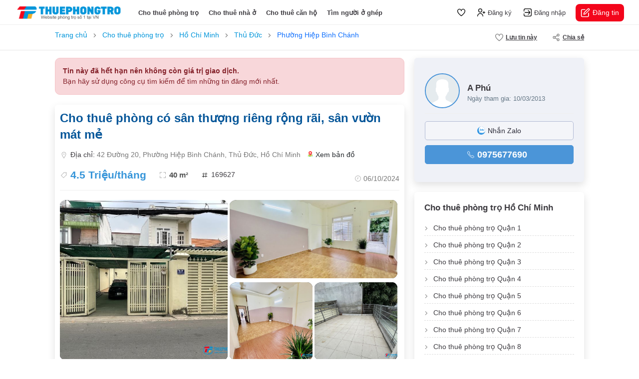

--- FILE ---
content_type: text/html; charset=utf-8
request_url: https://thuephongtro.com/cho-thue-phong-co-san-thuong-rieng-rong-rai-san-vuon-mat-me-169627.html
body_size: 12538
content:
<!DOCTYPE html>
<html lang="vi">
<head>
    <meta charset="UTF-8" />
    <meta http-equiv="X-UA-Compatible" content="IE=edge" />
    <meta name="viewport" content="width=device-width, initial-scale=1.0, maximum-scale=1.0, user-scalable=0" />
    <link rel="icon" href="/assets/images/favicon.ico" />
    <title>Cho thuê phòng có sân thượng riêng rộng rãi, sân vườn mát mẻ</title>
    
    <meta name="description" content="Nhà chỉ có 3 phòng phòng cho thuê ở lầu 1 nhà vệ sinh khép kín có sân thượng riêng rộng rãi mát mẻ nhà có sân vườn rất rộng và nhiều cây xanh.">
    <meta name="placename" content="Việt Nam">
    <link rel="canonical" href="https://thuephongtro.com/cho-thue-phong-co-san-thuong-rieng-rong-rai-san-vuon-mat-me-169627.html">
    <meta property="og:title" content="Cho thuê phòng có sân thượng riêng rộng rãi, sân vườn mát mẻ">
    <meta property="og:url" content="https://thuephongtro.com/cho-thue-phong-co-san-thuong-rieng-rong-rai-san-vuon-mat-me-169627.html">
            <meta property="og:image" itemprop="image" content="https://img.thuephongtro.com/images/large/2024/01/23/20240123211203-ltijp.jpg">
            <meta property="og:image" itemprop="image" content="https://img.thuephongtro.com/images/large/2024/01/23/20240123211203-tnmqr.jpg">
            <meta property="og:image" itemprop="image" content="https://img.thuephongtro.com/images/large/2024/01/23/20240123211204-peted.jpg">
            <meta property="og:image" itemprop="image" content="https://img.thuephongtro.com/images/large/2024/01/23/20240123211204-n1die.jpg">
            <meta property="og:image" itemprop="image" content="https://img.thuephongtro.com/images/large/2024/01/23/20240123211205-y50dp.jpg">
    <meta property="og:type" content="website">
    <meta property="og:description" content="Nhà chỉ có 3 phòng phòng cho thuê ở lầu 1 nhà vệ sinh khép kín có sân thượng riêng rộng rãi mát mẻ nhà có sân vườn rất rộng và nhiều cây xanh.">

    <link rel="stylesheet" href="/assets/libs/bootstrap/css/bootstrap.min.css" />
    <link rel="stylesheet" href="/assets/libs/fancybox/css/fancybox.css">
    <link rel="stylesheet" href="/assets/libs/jqueryui/jquery-ui.css">
    <link rel="stylesheet" href="/assets/css/common.css?v=6">
    <link rel="stylesheet" href="/assets/css/header.css?v=6">
    <link rel="stylesheet" href="/assets/css/footer.css">
    <link rel="stylesheet" href="/assets/css/home.css">
    
    <link rel="stylesheet" href="/assets/css/detail.css?v=1">
    <style>
        .detailp i.icon.ic-heart.active {
            background-image: url(/assets/images/ic-heart-active.svg);
        }

        .detailp-images {
            justify-content: center;
        }

        #overview #da_het_han {
            position: absolute;
            left: 30%;
            width: 200px;
            height: 200px;
            background: url(/images/tin_het_han.png) center no-repeat;
            background-size: contain
        }

        #overview #da_cho_thue {
            position: absolute;
            left: 30%;
            width: 200px;
            height: 200px;
            background: url(/images/da_cho_thue.png) center no-repeat;
            background-size: contain
        }

        .ic-video-2 {
            background-image: url(/assets/images/ic-video-2.svg);
        }

        .ic-image-2 {
            background-image: url(/assets/images/ic-image-2.png);
        }

        .detailp-main .block-content {
            padding: 15px 0 25px;
            margin: 15px 0 20px;
            border-top: 1px solid #eee;
            border-bottom: 1px solid #eee;
        }

        .the-post .post-images {
            padding: 10px 0 0 10px;
            margin-top: -10px;
            margin-left: -10px;
            margin-bottom: 30px;
            border-radius: 12px;
            overflow: hidden;
            position: relative;
            height: 340px;
            background-color: #fff;
        }

            .the-post .post-images .image-item {
                width: 25%;
                height: 170px;
                float: left;
                border: 4px solid #fff;
                background-color: #242d3a;
                position: relative;
                overflow: hidden;
                border-radius: 15px;
                cursor: pointer;
                display: block;
                object-fit: cover;
                transition: 0.2s all ease-in-out;
                opacity: 0;
            }

                .the-post .post-images .image-item:first-of-type {
                    border-left: 0;
                }

            .the-post .post-images:hover {
                opacity: 0.9 !important;
            }

            .the-post .post-images .image-item.lazy_done {
                opacity: 1;
            }

            .the-post .post-images .image-item.image-item-1 {
                width: 50%;
                height: 100%;
            }

            .the-post .post-images.image-layout-1 .image-item {
                width: 100%;
                object-fit: contain;
            }

            .the-post .post-images.image-layout-2 .image-item {
                width: 50%;
                height: 100%;
            }

            .the-post .post-images.image-layout-3 .image-item {
                width: 50%;
                height: 50%;
            }

                .the-post .post-images.image-layout-3 .image-item.image-item-1 {
                    width: 50%;
                    height: 100%;
                }

            .the-post .post-images.image-layout-4 .image-item {
                width: 25%;
                height: 100%;
            }

                .the-post .post-images.image-layout-4 .image-item.image-item-1 {
                    width: 50%;
                    height: 100%;
                }

                .the-post .post-images.image-layout-4 .image-item.image-item-2 {
                    width: 50%;
                    height: 50%;
                }

                .the-post .post-images.image-layout-4 .image-item.image-item-3,
                .the-post .post-images.image-layout-4 .image-item.image-item-4 {
                    width: 25%;
                    height: 50%;
                }

            .the-post .post-images .image-item.image-item-video::after {
                display: none;
            }

            .the-post .post-images .has-video {
                width: 100%;
                height: 100%;
                display: block;
                z-index: 1;
                position: absolute;
                top: 0;
                display: flex;
                align-items: center;
                justify-content: center;
                pointer-events: none;
            }

                .the-post .post-images .has-video .icon {
                    width: 60px;
                    height: 60px;
                    background: #e4002b url(/images/uicon-play-white.svg) center no-repeat;
                    background-size: 30px;
                    border-radius: 50%
                }

            .the-post .post-images .image-item:hover img {
                /* transform: scale(1.05); */
            }

            .the-post .post-images .image-more {
                position: absolute;
                bottom: 20px;
                right: 20px;
                padding: 5px 10px;
                background-color: #fff;
                color: #000;
                border-radius: 5px;
                font-weight: normal;
                font-size: 1.1rem;
                pointer-events: none;
            }

            .the-post .post-images .label-thunder {
                position: absolute;
                z-index: 998;
                width: 105px;
                height: 105px;
                top: 4px;
                left: 1px;
                background: url(/images/label-thuenhanh.png) center no-repeat;
                background-size: contain;
            }

                .the-post .post-images .label-thunder.thue {
                    background: url(/images/label-thuenhanh.png) center no-repeat;
                    background-size: contain;
                }

            .the-post .post-images .image-item.no-image {
                width: 100%;
                height: 100%;
                object-fit: contain;
                opacity: 1;
            }

        .popup-images-fullscreen {
            position: fixed;
            z-index: 2000000001;
            background-color: #fff;
            top: 0;
            left: 0;
            right: 0;
            bottom: 0;
            -webkit-transition: opacity 0.3s;
            -moz-transition: opacity 0.3s;
            -o-transition: opacity 0.3s;
            -ms-transition: opacity 0.3s;
            transition: opacity 0.3s;
            -webkit-transform: translateY(100%);
            -moz-transform: translateY(100%);
            -ms-transform: translateY(100%);
            transform: translateY(100%);
            opacity: 0;
            visibility: hidden;
        }

        body.popup-images-fullscreen-overflow-hidden {
            overflow: hidden !important;
        }

            body.popup-images-fullscreen-overflow-hidden .popup-images-fullscreen {
                -webkit-transform: translateY(0);
                -moz-transform: translateY(0);
                -ms-transform: translateY(0);
                transform: translateY(0);
                opacity: 1;
                visibility: visible;
            }

        .popup-images-fullscreen .popup-header {
            display: flex;
            align-items: center;
            position: sticky;
            top: 0;
            width: 100%;
            height: 60px;
            /* box-shadow: rgb(88 102 126 / 8%) 0px 0px 30px, rgb(88 102 126 / 12%) 0px 1px 2px; */
            border-bottom: 1px solid #eee;
        }

        .popup-images-fullscreen .popup-content {
            padding-top: 0;
            padding-bottom: 120px;
            width: 100%;
            height: 100%;
            overflow: auto;
            text-align: center;
        }

        .popup-images-fullscreen .video-item {
            width: 740px;
            height: 400px;
            margin: 20px auto;
            border-radius: 10px;
        }

        .popup-images-fullscreen .images-listing {
            max-width: 750px;
            margin: 20px auto;
            display: flex;
            flex-wrap: wrap;
            justify-content: center;
        }

            .popup-images-fullscreen .images-listing .image-item {
                padding: 5px;
                width: 100%;
                /* height: 300px; */
            }
                /* .popup-images-fullscreen .images-listing .image-item:last-of-type {
            width: 100%;
            height: 500px;
        } */
                .popup-images-fullscreen .images-listing .image-item img {
                    width: 100%;
                    height: 100%;
                    border-radius: 5px;
                    object-fit: cover;
                }

            .popup-images-fullscreen .images-listing.count-2 .image-item,
            .popup-images-fullscreen .images-listing.count-3 .image-item {
                width: 100% !important;
                height: 500px !important;
            }

        .popup-images-fullscreen .btn-close-popup {
            width: 40px;
            height: 40px;
            margin-left: 15px;
            background: url(../images/chevron-left-red.svg) center no-repeat;
            background-size: 30px;
            text-indent: -999999px;
            cursor: pointer;
        }

            .popup-images-fullscreen .btn-close-popup:hover {
                background-color: #f1f1f1;
                border-radius: 12px;
            }

        .popup-images-fullscreen .price {
            font-weight: bold;
            font-size: 1.2rem;
        }

            .popup-images-fullscreen .price i {
                font-style: normal;
            }

        .popup-images-fullscreen .acreage {
            font-weight: bold;
            font-size: 1.2rem;
            margin-left: 7px;
        }

            .popup-images-fullscreen .acreage::before {
                content: "·";
                font-size: 16px;
                line-height: 24px;
                color: #777;
                margin: 0px 5px;
            }

        .popup-images-fullscreen .post-author img {
            width: 40px;
            height: 40px;
            border-radius: 50%;
            overflow: hidden;
            margin-right: 10px;
            object-fit: cover;
        }

        .popup-images-fullscreen .post-author span {
            font-weight: bold;
            color: #343a40;
        }

        #bar-sticky {
            /* border-top: 1px solid #eee;
            border-bottom: 1px solid #e5e5e5; */
            height: 50px;
            background-color: #fff;
            margin-bottom: 10px;
            z-index: 998;
        }

            #bar-sticky.js-bar-sticky {
                box-shadow: 0 2px 8px rgb(0 0 0 / 10%);
            }

            #bar-sticky .menu-sticky > li {
                height: 50px;
                margin-right: 0px;
                padding: 0 15px;
                font-weight: bold;
                font-size: 0.8rem;
                text-transform: uppercase;
                cursor: pointer;
                color: #3d3b40;
            }

                #bar-sticky .menu-sticky > li:hover {
                    box-shadow: inset 0 -2px 0px 0px rgb(247 55 88);
                }

                #bar-sticky .menu-sticky > li .icon {
                    width: 20px;
                    height: 20px;
                }

        .detailp .ic-image {
            background-image: url(/assets/images/ic-image-white.svg);
        }
    </style>

    
</head>
<body>
    
    <div id="wrapper" class="detailp">
        <header class="header">
            <div class="logo"> <a href="/"> <img src="/assets/images/logo.png" alt="logo"> </a> </div>
            <ul class="menu-nav list-unstyled d-none d-xl-flex align-items-center mb-0">
                <li> <a class="" href="/cho-thue-phong-tro">Cho thuê phòng trọ</a> </li>
                <li> <a class="" href="/cho-thue-nha-nguyen-can">Cho thuê nhà ở</a> </li>
                <li> <a class="" href="/cho-thue-can-ho">Cho thuê căn hộ</a> </li>
                <li> <a class="" href="/tim-nguoi-o-ghep">Tìm người ở ghép</a> </li>
            </ul>
                <div class="user-nav d-flex align-items-center">
        <div class="user-nav-control">
            <a href="/tin-da-luu.html" class="link">
                <i class="icon icon-heart"></i>
                <span class="badge" id="fav-count"></span>
            </a>
            <a href="/dang-ky.html" class="link">
                <i class="icon icon-register"></i>
                <span>Đăng ký</span>
            </a>
            <a href="/dang-nhap.html" class="link">
                <i class="icon icon-login"></i>
                <span>Đăng nhập</span>
            </a>
        </div>
        <div class="user-nav-control-login d-none">
            <a href="/tai-khoan.html" class="link">
                <i class="icon icon-dashboard"></i>
                <span>Trang quản lý</span>
            </a>
            <a href="/hop-thu-bao.html" class="link">
                <i class="icon icon-bell"></i>
            </a>
            <a href="/tai-khoan.html" class="link">
                <i class="icon icon-heart"></i>
                <span class="badge">3</span>
            </a> <a href="#" class="avatar">
                <img src="assets/images/default-user.svg" alt="avatar">
            </a>
        </div>
        <div class="user-nav-mobile">
            <a href="javascript:void(0)" class="link">
                <i class="icon ic-menu-bar" data-bs-toggle="offcanvas" data-bs-target="#menuMobileRight"
                   aria-controls="menuMobileRight"></i>
            </a>
        </div>
        <div class="user-nav-action">
            <a href="/dang-tin.html" class="link">
                <i class="icon"></i> Đăng tin
            </a>
        </div>
    </div>
<script>
    var favorites = JSON.parse(localStorage.getItem('favorites')) || [];
    if (favorites.length > 0)
        document.getElementById('fav-count').innerText = favorites.length;
</script>
        </header>
        
        <main class="main">
            
<div class="detailp-toolbar">
    <div class="container">
        <div class="detailp-toolbar-menu d-flex justify-content-between">
            <div class="back-to-listing">
                <div id="breadcrumb">
                    <ol class="clearfix" itemscope="" itemtype="http://schema.org/BreadcrumbList">
                        <li itemprop="itemListElement" itemscope="" itemtype="http://schema.org/ListItem">
                            <a itemprop="item" href="https://thuephongtro.com"><span itemprop="name">Trang chủ</span></a>
                            <meta itemprop="position" content="1">
                        </li>
                        <li itemprop="itemListElement" itemscope="" itemtype="http://schema.org/ListItem">
                            <a itemprop="item" href="https://thuephongtro.com/cho-thue-phong-tro"><span itemprop="name">Cho thuê phòng trọ</span></a>
                            <meta itemprop="position" content="2">
                        </li>
                        <li itemprop="itemListElement" itemscope="" itemtype="http://schema.org/ListItem">
                            <a itemprop="item" href="https://thuephongtro.com/cho-thue-phong-tro-ho-chi-minh"><span itemprop="name">Hồ Chí Minh</span></a>
                            <meta itemprop="position" content="3">
                        </li>
                        <li itemprop="itemListElement" itemscope="" itemtype="http://schema.org/ListItem">
                            <a itemprop="item" href="https://thuephongtro.com/cho-thue-phong-tro-thu-duc"><span itemprop="name">Thủ Đức</span></a>
                            <meta itemprop="position" content="4">
                        </li>
                            <li itemprop="itemListElement" itemscope="" itemtype="http://schema.org/ListItem">
                                <span itemprop="name" style="color: #0d6efd"> Ph&#x1B0;&#x1EDD;ng Hi&#x1EC7;p B&#xEC;nh Ch&#xE1;nh</span>
                                <meta itemprop="position" content="5">
                            </li>
                    </ol>
                </div>
            </div>
            <ul class="action-menu list-unstyled mb-0 d-flex">
                <li>
                    <a href="javascript:;" onclick="saveFav(169627)">
                        <i id="savefav-169627" class="icon ic-heart"></i> <span id="save-fav">Lưu tin này</span>
                    </a>
                </li>
                <li>
                    <a href="#">
                        <i class="icon ic-share"></i> Chia sẻ
                    </a>
                    <div class="dropdown-menu">
                        <a class="dropdown-item" href="fb-messenger://share?link=http://thuephongtro.com/cho-thue-phong-co-san-thuong-rieng-rong-rai-san-vuon-mat-me-169627.html&amp;app_id=">
                            <div id="fb-root"></div>
                            <i class="icon share-facebook"></i> Chia sẻ lên facebook
                        </a>
                        <a class="dropdown-item" href="http://www.facebook.com/dialog/send?app_id=&link=http://thuephongtro.com/cho-thue-phong-co-san-thuong-rieng-rong-rai-san-vuon-mat-me-169627.html&redirect_uri=https://thuephongtro.com">
                            <i class="icon share-messenger"></i> Nhắn tin Messenger
                        </a>
                        <a class="droupdown-item zalo-share-button" href="javascript:void(0);" data-href="http://thuephongtro.com/cho-thue-phong-co-san-thuong-rieng-rong-rai-san-vuon-mat-me-169627.html" data-oaid="" data-layout="icon-text" data-customize="true">
                            <i class="icon share-zalo"></i> Chia sẻ Zalo
                        </a>
                        <div class="dropdown-item js-share-link-button" data-clipboard-text="http://thuephongtro.com/cho-thue-phong-co-san-thuong-rieng-rong-rai-san-vuon-mat-me-169627.html">
                            <i class="icon ic-copy"></i> Sao chép đường dẫn
                        </div>
                    </div>
                </li>
            </ul>
        </div>
    </div>
</div>
<div class="container">
    <div class="detailp-toolbar-mobile">
        <a href="javascript:void(0);" class="js_jump_image" style="">
            <i class="icon ic-image1"></i>
            5 ảnh
        </a>
        <a href="javascript:void(0);" class="js_jump_video" style="color:#ccc">
            <i class="icon ic-video-2"></i> Video
        </a>
        <a href="#map">
            <i class="icon ic-map"></i>
            Bản đồ
        </a>
        <a href="javascript:;" onclick="saveFav(169627)">
            <i id="savefav-169627" class="icon ic-heart"></i> <span id="save-fav">Lưu tin này</span>
        </a>
    </div>

    <div class="detailp-left">
                <div style="background: #f8d7da; color: #842029; border: 1px solid #f5c2c7; padding: 15px; border-radius: 10px; margin-bottom: 20px;">
                    <p style="margin: 0; font-weight: bold;">Tin này đã hết hạn nên không còn giá trị giao dịch.</p>
                    <p style="margin: 0">Bạn hãy sử dụng công cụ tìm kiếm để tìm những tin đăng mới nhất.</p>
                </div>
        <div id="overview" class="detailp-main boxshadow bg-white">
            <header class="post-header">
                <h1 class="page-h1 font-merriweather-bold mb-3" style="color: #055699">
                    Cho thuê phòng có sân thượng riêng rộng rãi, sân vườn mát mẻ
                </h1>
                <div class="post-features d-none d-xl-flex flex-wrap justify-content-between">
                    <p class="item post-address d-flex align-items-center my-3 w-100">
                        <i class="icon ic-address"></i>
                        <span>
                            Địa chỉ: <span style="color: #777">42 Đường 20, Phường Hiệp Bình Chánh, Thủ Đức, Hồ Chí Minh</span>
                        </span>
                        <a href="#map" class="ms-3 d-flex align-items-center text-dark">
                            <i class="icon google-maps"></i> Xem bản đồ
                        </a>
                    </p>
                    <div class="item-wrap">
                        <span class="item post-price d-inline-flex align-items-center me-4">
                            <i class="icon ic-tag"></i> 4.5 Tri&#x1EC7;u/th&#xE1;ng
                        </span>
                        <span class="item post-acreage d-inline-flex align-items-center me-4">
                            <i class="icon ic-expand"></i> 40 m&#xB2;
                        </span>
                        <span class="item post-hashtag d-inline-flex align-items-center">
                            <i class="icon ic-hashtag"></i> 169627
                        </span>
                    </div>
                    <span class="item post-published d-inline-flex align-items-center">
                        <i class="icon ic-clock"></i> <span style="color: #777">06/10/2024</span>
                    </span>
                </div>
                <div class="post-mb-features d-block d-xl-none">
                    <div class="item-wrap d-flex align-items-center justify-content-between">
                        <div class="price">
                            4.5 Tri&#x1EC7;u/th&#xE1;ng
                        </div>
                        <div class="time d-flex align-items-center">
                            <i class="icon ic-clock"></i>
                            06/10/2024
                        </div>
                    </div>
                    <div class="item-wrap my-3">
                        <div class="area d-flex align-items-center">
                            <i class="icon ic-expand"></i>
                            40 m&#xB2;
                        </div>
                    </div>
                    <div class="item-wrap mb-2">
                        <span style="color: #777">42 &#x110;&#x1B0;&#x1EDD;ng 20, Ph&#x1B0;&#x1EDD;ng Hi&#x1EC7;p B&#xEC;nh Ch&#xE1;nh, Th&#x1EE7; &#x110;&#x1EE9;c, H&#x1ED3; Ch&#xED; Minh</span>
                        <a href="#map" class="d-inline-flex align-items-center">
                            <i class="icon ic-marker-blue"></i>
                            Xem bản đồ
                        </a>
                    </div>
                </div>
            </header>
            <div class="section-content">
                        <div class="the-post">
                            <div class="post-images image-layout-4 clearfix">
                                    <a data-fancybox="gallery" href="https://img.thuephongtro.com/images/large/2024/01/23/20240123211203-ltijp.jpg">
                                        <img loading="lazy" class="image-item image-item-1 lazy_done" alt="Cho thuê phòng có sân thượng riêng rộng rãi, sân vườn mát mẻ" src="https://img.thuephongtro.com/images/large/2024/01/23/20240123211203-ltijp.jpg">
                                    </a>
                                    <a data-fancybox="gallery" href="https://img.thuephongtro.com/images/large/2024/01/23/20240123211203-tnmqr.jpg">
                                        <img loading="lazy" class="image-item image-item-2 lazy_done" alt="Cho thuê phòng có sân thượng riêng rộng rãi, sân vườn mát mẻ" src="https://img.thuephongtro.com/images/large/2024/01/23/20240123211203-tnmqr.jpg">
                                    </a>
                                    <a data-fancybox="gallery" href="https://img.thuephongtro.com/images/large/2024/01/23/20240123211204-peted.jpg">
                                        <img loading="lazy" class="image-item image-item-3 lazy_done" alt="Cho thuê phòng có sân thượng riêng rộng rãi, sân vườn mát mẻ" src="https://img.thuephongtro.com/images/large/2024/01/23/20240123211204-peted.jpg">
                                    </a>
                                    <a data-fancybox="gallery" href="https://img.thuephongtro.com/images/large/2024/01/23/20240123211204-n1die.jpg">
                                        <img loading="lazy" class="image-item image-item-4 lazy_done" alt="Cho thuê phòng có sân thượng riêng rộng rãi, sân vườn mát mẻ" src="https://img.thuephongtro.com/images/large/2024/01/23/20240123211204-n1die.jpg">
                                    </a>
                                    <a data-fancybox="gallery" href="https://img.thuephongtro.com/images/large/2024/01/23/20240123211205-y50dp.jpg">
                                        <img loading="lazy" class="image-item image-item-5 lazy_done" alt="Cho thuê phòng có sân thượng riêng rộng rãi, sân vườn mát mẻ" src="https://img.thuephongtro.com/images/large/2024/01/23/20240123211205-y50dp.jpg">
                                    </a>
                            </div>
                        </div>
                        <div id="da_het_han"></div>
                <h2 class="section-title">Thông tin mô tả</h2>
                <p>
                    <b>Khu vực:</b>
                    <a href="cho-thue-phong-tro-thu-duc" style="color: #055699" title="Cho thu&#xEA; ph&#xF2;ng tr&#x1ECD; Th&#x1EE7; &#x110;&#x1EE9;c">Cho thu&#xEA; ph&#xF2;ng tr&#x1ECD; Th&#x1EE7; &#x110;&#x1EE9;c</a>
                </p>
                Nhà chỉ có 3 phòng, phòng cho thuê ở lầu 1, nhà vệ sinh khép kín, có sân thượng riêng rộng rãi, mát mẻ, nhà có sân vườn rất rộng và nhiều cây xanh.
            </div>
            <div id="map" class="section-map">
                <h2 class="section-title">Vị trí trên bản đồ</h2>
                <p class="d-flex align-items-center mt-0 mb-3">
                    <i class="icon ic-address"></i> 42 &#x110;&#x1B0;&#x1EDD;ng 20, Ph&#x1B0;&#x1EDD;ng Hi&#x1EC7;p B&#xEC;nh Ch&#xE1;nh, Th&#x1EE7; &#x110;&#x1EE9;c, H&#x1ED3; Ch&#xED; Minh
                </p>
                <div class="post-map-ifram-wrap d-xl-block d-none">
                    <iframe width="100%" height="100%" frameborder="0" style="border:0" src="https://www.google.com/maps/embed/v1/place?q=42 &#x110;&#x1B0;&#x1EDD;ng 20, Ph&#x1B0;&#x1EDD;ng Hi&#x1EC7;p B&#xEC;nh Ch&#xE1;nh, Th&#x1EE7; &#x110;&#x1EE9;c, H&#x1ED3; Ch&#xED; Minh&key=AIzaSyAYhAQ8OZ64kCDMxSiuZtUTlwRDCh4gWHs&zoom=14" allowfullscreen=""></iframe>
                </div>
            </div>
            <div class="section-detail">
                <h2 class="section-title w-100">Đặc điểm tin đăng</h2>
                <div class="section-detail-row">
                    <strong>Ngày cập nhật</strong>
                    <span>06/10/2024</span>
                </div>
                <div class="section-detail-row">
                    <strong>Ngày hết hạn</strong>
                    <span>13/10/2024</span>
                </div>
                <div class="section-detail-row">
                    <strong>Loại tin</strong>
                        <span>Tin thường</span>
                </div>
                <div class="section-detail-row">
                    <strong>Mã tin</strong>
                    <span>169627</span>
                </div>
            </div>
            <div class="section-report">
                <div class="text">
                    Bạn đang xem nội dung tin đăng
                    <em>
                        "Cho thu&#xEA; ph&#xF2;ng c&#xF3; s&#xE2;n th&#x1B0;&#x1EE3;ng ri&#xEA;ng r&#x1ED9;ng r&#xE3;i, s&#xE2;n v&#x1B0;&#x1EDD;n m&#xE1;t m&#x1EBB;".
                    </em> Mọi thông tin liên quan đến tin đăng
                    này chỉ mang tín chất tham khảo. Nếu bạn có phản hồi với tin đăng này (báo xấu, tin đã
                    cho thuê, không liên lạc được,...), vui lòng thông báo để chúng tôi xử lý.
                </div>
                <div class="action">
                    <a href="/lien-he.html?post_id=169627" target="_blank"> <i class="icon ic-report-flag"></i> Gửi phản hồi </a>
                </div>
            </div>
        </div>

    </div>

    <div class="detailp-right">
        <div class="detailp-user boxshadow bg-white">
            <div class="detailp-user-top">
                <div class="avatar">
                    <img src="/assets/images/default-user.svg" alt="avatar">
                </div>
                <div class="detail">
                    <strong>A Ph&#xFA;</strong>
                    <span>Ngày tham gia: 10/03/2013</span>
                </div>
            </div>
                <div class="detailp-user-bottom">
                    <a href="https://zalo.me/0975677690" target="_blank">
                        <i class="icon ic-chat"></i> Nhắn Zalo
                    </a>
                        <a class="js-show-phone" data-phone="0975677690">
                            <i class="icon ic-phone"></i>
                            <strong>0975677690</strong>
                        </a>

                </div>
        </div>
        <div class="section-report"></div>
            <section class="detailp-location boxshadow bg-white">
                <div class="section-header">
                    <h2 class="section-title font-merriweather-bold">Cho thuê phòng trọ Hồ Chí Minh</h2>
                </div>
                <ul class="list-links clearfix list-unstyled mb-0">
                        <li>
                            <a title="Cho thuê phòng trọ Quận 1" href="/cho-thue-phong-tro-quan-1" style="">Cho thuê phòng trọ Quận 1</a>
                        </li>
                        <li>
                            <a title="Cho thuê phòng trọ Quận 2" href="/cho-thue-phong-tro-quan-2" style="">Cho thuê phòng trọ Quận 2</a>
                        </li>
                        <li>
                            <a title="Cho thuê phòng trọ Quận 3" href="/cho-thue-phong-tro-quan-3" style="">Cho thuê phòng trọ Quận 3</a>
                        </li>
                        <li>
                            <a title="Cho thuê phòng trọ Quận 4" href="/cho-thue-phong-tro-quan-4" style="">Cho thuê phòng trọ Quận 4</a>
                        </li>
                        <li>
                            <a title="Cho thuê phòng trọ Quận 5" href="/cho-thue-phong-tro-quan-5" style="">Cho thuê phòng trọ Quận 5</a>
                        </li>
                        <li>
                            <a title="Cho thuê phòng trọ Quận 6" href="/cho-thue-phong-tro-quan-6" style="">Cho thuê phòng trọ Quận 6</a>
                        </li>
                        <li>
                            <a title="Cho thuê phòng trọ Quận 7" href="/cho-thue-phong-tro-quan-7" style="">Cho thuê phòng trọ Quận 7</a>
                        </li>
                        <li>
                            <a title="Cho thuê phòng trọ Quận 8" href="/cho-thue-phong-tro-quan-8" style="">Cho thuê phòng trọ Quận 8</a>
                        </li>
                        <li>
                            <a title="Cho thuê phòng trọ Quận 9" href="/cho-thue-phong-tro-quan-9" style="">Cho thuê phòng trọ Quận 9</a>
                        </li>
                        <li>
                            <a title="Cho thuê phòng trọ Quận 10" href="/cho-thue-phong-tro-quan-10" style="">Cho thuê phòng trọ Quận 10</a>
                        </li>
                        <li>
                            <a title="Cho thuê phòng trọ Quận 11" href="/cho-thue-phong-tro-quan-11" style="">Cho thuê phòng trọ Quận 11</a>
                        </li>
                        <li>
                            <a title="Cho thuê phòng trọ Quận 12" href="/cho-thue-phong-tro-quan-12" style="">Cho thuê phòng trọ Quận 12</a>
                        </li>
                        <li>
                            <a title="Cho thuê phòng trọ Bình Tân" href="/cho-thue-phong-tro-binh-tan" style="">Cho thuê phòng trọ Bình Tân</a>
                        </li>
                        <li>
                            <a title="Cho thuê phòng trọ Bình Thạnh" href="/cho-thue-phong-tro-binh-thanh" style="">Cho thuê phòng trọ Bình Thạnh</a>
                        </li>
                        <li>
                            <a title="Cho thuê phòng trọ Gò Vấp" href="/cho-thue-phong-tro-go-vap" style="">Cho thuê phòng trọ Gò Vấp</a>
                        </li>
                        <li>
                            <a title="Cho thuê phòng trọ Phú Nhuận" href="/cho-thue-phong-tro-phu-nhuan" style="">Cho thuê phòng trọ Phú Nhuận</a>
                        </li>
                        <li>
                            <a title="Cho thuê phòng trọ Tân Bình" href="/cho-thue-phong-tro-tan-binh" style="">Cho thuê phòng trọ Tân Bình</a>
                        </li>
                        <li>
                            <a title="Cho thuê phòng trọ Tân Phú" href="/cho-thue-phong-tro-tan-phu" style="">Cho thuê phòng trọ Tân Phú</a>
                        </li>
                        <li>
                            <a title="Cho thuê phòng trọ Thủ Đức" href="/cho-thue-phong-tro-thu-duc" style="color:#e4002b">Cho thuê phòng trọ Thủ Đức</a>
                        </li>
                        <li>
                            <a title="Cho thuê phòng trọ Bình Chánh" href="/cho-thue-phong-tro-binh-chanh" style="">Cho thuê phòng trọ Bình Chánh</a>
                        </li>
                        <li>
                            <a title="Cho thuê phòng trọ Cần Giờ" href="/cho-thue-phong-tro-can-gio" style="">Cho thuê phòng trọ Cần Giờ</a>
                        </li>
                        <li>
                            <a title="Cho thuê phòng trọ Củ Chi" href="/cho-thue-phong-tro-cu-chi" style="">Cho thuê phòng trọ Củ Chi</a>
                        </li>
                        <li>
                            <a title="Cho thuê phòng trọ Hóc Môn" href="/cho-thue-phong-tro-hoc-mon" style="">Cho thuê phòng trọ Hóc Môn</a>
                        </li>
                        <li>
                            <a title="Cho thuê phòng trọ Nhà Bè" href="/cho-thue-phong-tro-nha-be" style="">Cho thuê phòng trọ Nhà Bè</a>
                        </li>
                </ul>
            </section>
    </div>
    <div class="clearfix"></div>
    <div class="detailp-other-mobile">
            <section class="homepage-feature">
                <h2 class="section-title font-merriweather-bold">Tin đăng cùng khu vực</h2>
                <div class="property-layout">
                        <article class="property-item vip5-item">
        <a href="/cho-thue-phong-tro-cao-cap-may-lanh-duong-21-gan-tttm-gigamall-171378.html" class="d-block boxshadow bg-white">
            <figure class="thumb mb-0">
                <img src="https://img.thuephongtro.com/images/thumb/2025/11/29/20251129093022-o2fwx.jpg" alt="Cho thuê phòng trọ cao cấp máy lạnh đường 21 gần TTTM Gigamall" loading="lazy">
            </figure>
            <aside class="post-aside" style="">
                <h4 class="title limit-text-2">
                    Cho thuê phòng trọ cao cấp máy lạnh đường 21 gần TTTM Gigamall
                </h4> <span class="price">3100 Nghìn/tháng</span>
                <div class="info-features">
                    <span class="feature-item">
                        <i class="icon ic-expand"></i>24 m&#xB2;
                    </span>
                </div>
                <div class="post-address limit-text-2" style="border-bottom:0; margin-top:5px; margin-bottom:0; padding:0">
                    <span>
                        Thủ Đức, Hồ Chí Minh
                    </span>
                </div>
            </aside>
        </a>
    </article>
    <article class="property-item vip5-item">
        <a href="/cho-thue-phong-tro-cao-cap-co-may-lanh-gan-gigamall-171376.html" class="d-block boxshadow bg-white">
            <figure class="thumb mb-0">
                <img src="https://img.thuephongtro.com/images/thumb/2025/11/13/20251113102731-5wx5y.jpg" alt="cho thuê phòng trọ cao cấp có máy lạnh gần Gigamall" loading="lazy">
            </figure>
            <aside class="post-aside" style="">
                <h4 class="title limit-text-2">
                    cho thuê phòng trọ cao cấp có máy lạnh gần Gigamall
                </h4> <span class="price">3.3 Triệu/tháng</span>
                <div class="info-features">
                    <span class="feature-item">
                        <i class="icon ic-expand"></i>24 m&#xB2;
                    </span>
                </div>
                <div class="post-address limit-text-2" style="border-bottom:0; margin-top:5px; margin-bottom:0; padding:0">
                    <span>
                        Thủ Đức, Hồ Chí Minh
                    </span>
                </div>
            </aside>
        </a>
    </article>
    <article class="property-item vip5-item">
        <a href="/cho-thue-can-ho-mini-trung-tam-sg-khu-an-ninh-co-san-vuon-thoang-mat-gia-chi-2tr-thang-170222.html" class="d-block boxshadow bg-white">
            <figure class="thumb mb-0">
                <img src="https://img.thuephongtro.com/images/thumb/2025/05/06/20250506193651-thwhm.jpg" alt="Cho thuê  căn hộ mini trung tâm SG, khu an ninh, có sân vườn thoáng mát, giá chỉ  2,2tr/tháng" loading="lazy">
            </figure>
            <aside class="post-aside" style="">
                <h4 class="title limit-text-2">
                    Cho thuê  căn hộ mini trung tâm SG, khu an ninh, có sân vườn thoáng mát, giá chỉ  2,2tr/tháng
                </h4> <span class="price">2.2 Triệu/tháng</span>
                <div class="info-features">
                    <span class="feature-item">
                        <i class="icon ic-expand"></i>18 m&#xB2;
                    </span>
                </div>
                <div class="post-address limit-text-2" style="border-bottom:0; margin-top:5px; margin-bottom:0; padding:0">
                    <span>
                        Thủ Đức, Hồ Chí Minh
                    </span>
                </div>
            </aside>
        </a>
    </article>
    <article class="property-item vip5-item">
        <a href="/cho-thue-phong-tro-binh-dan-danh-cho-gia-dinh-va-sinh-vien-31387.html" class="d-block boxshadow bg-white">
            <figure class="thumb mb-0">
                <img src="https://img.thuephongtro.com/images/thumb/2020/05/13/20200513175944-o4ku3.jpg" alt="PHÒNG TRỌ DÀNH CHO GIA ĐÌNH NHỎ HOẶC SINH VIÊN DIỆN TÍCH 24m2" loading="lazy">
            </figure>
            <aside class="post-aside" style="">
                <h4 class="title limit-text-2">
                    PHÒNG TRỌ DÀNH CHO GIA ĐÌNH NHỎ HOẶC SINH VIÊN DIỆN TÍCH 24m2
                </h4> <span class="price">1.8 Triệu/tháng</span>
                <div class="info-features">
                    <span class="feature-item">
                        <i class="icon ic-expand"></i>24 m&#xB2;
                    </span>
                </div>
                <div class="post-address limit-text-2" style="border-bottom:0; margin-top:5px; margin-bottom:0; padding:0">
                    <span>
                        Thủ Đức, Hồ Chí Minh
                    </span>
                </div>
            </aside>
        </a>
    </article>
    <article class="property-item vip5-item">
        <a href="/nha-tro-cao-cap-ngay-canh-su-pham-ky-thua-ngan-hang-hutech-nong-lam-lang-dai-hoc-171305.html" class="d-block boxshadow bg-white">
            <figure class="thumb mb-0">
                <img src="https://img.thuephongtro.com/images/thumb/2025/08/10/20250810060722-qha1l.jpg" alt="Nhà trọ cao cấp, ngay cạnh sư phạm kỷ thừa, ngân hàng, hutech, nông lâm, làng đại học" loading="lazy">
            </figure>
            <aside class="post-aside" style="">
                <h4 class="title limit-text-2">
                    Nhà trọ cao cấp, ngay cạnh sư phạm kỷ thừa, ngân hàng, hutech, nông lâm, làng đại học
                </h4> <span class="price">4 Triệu/tháng</span>
                <div class="info-features">
                    <span class="feature-item">
                        <i class="icon ic-expand"></i>25 m&#xB2;
                    </span>
                </div>
                <div class="post-address limit-text-2" style="border-bottom:0; margin-top:5px; margin-bottom:0; padding:0">
                    <span>
                        Thủ Đức, Hồ Chí Minh
                    </span>
                </div>
            </aside>
        </a>
    </article>
    <article class="property-item vip5-item">
        <a href="/cho-thue-phong-tro-cao-cap-co-may-lanh-171315.html" class="d-block boxshadow bg-white">
            <figure class="thumb mb-0">
                <img src="https://img.thuephongtro.com/images/thumb/2025/08/15/20250815174220-ohd3q.jpg" alt="cho thuê phòng trọ cao cấp có máy lạnh" loading="lazy">
            </figure>
            <aside class="post-aside" style="">
                <h4 class="title limit-text-2">
                    cho thuê phòng trọ cao cấp có máy lạnh
                </h4> <span class="price">3300 Nghìn/tháng</span>
                <div class="info-features">
                    <span class="feature-item">
                        <i class="icon ic-expand"></i>24 m&#xB2;
                    </span>
                </div>
                <div class="post-address limit-text-2" style="border-bottom:0; margin-top:5px; margin-bottom:0; padding:0">
                    <span>
                        Thủ Đức, Hồ Chí Minh
                    </span>
                </div>
            </aside>
        </a>
    </article>
    <article class="property-item vip5-item">
        <a href="/cho-thue-phong-tro-cao-cap-duong-21-gan-giga-mall-171302.html" class="d-block boxshadow bg-white">
            <figure class="thumb mb-0">
                <img src="https://img.thuephongtro.com/images/thumb/2025/08/08/20250808123353-iof5m.jpg" alt="Cho thuê phòng trọ cao cấp đường 21 gần  GiGa Mall" loading="lazy">
            </figure>
            <aside class="post-aside" style="">
                <h4 class="title limit-text-2">
                    Cho thuê phòng trọ cao cấp đường 21 gần  GiGa Mall
                </h4> <span class="price">3 Triệu/tháng</span>
                <div class="info-features">
                    <span class="feature-item">
                        <i class="icon ic-expand"></i>24 m&#xB2;
                    </span>
                </div>
                <div class="post-address limit-text-2" style="border-bottom:0; margin-top:5px; margin-bottom:0; padding:0">
                    <span>
                        Thủ Đức, Hồ Chí Minh
                    </span>
                </div>
            </aside>
        </a>
    </article>
    <article class="property-item vip5-item">
        <a href="/cho-thue-phong-tro-cao-cap-gan-giga-mall-170213.html" class="d-block boxshadow bg-white">
            <figure class="thumb mb-0">
                <img src="https://img.thuephongtro.com/images/thumb/2025/04/22/20250422091224-ks51e.jpg" alt="cho thuê phòng trọ cao cấp gần Giga mall" loading="lazy">
            </figure>
            <aside class="post-aside" style="">
                <h4 class="title limit-text-2">
                    cho thuê phòng trọ cao cấp gần Giga mall
                </h4> <span class="price">3 Triệu/tháng</span>
                <div class="info-features">
                    <span class="feature-item">
                        <i class="icon ic-expand"></i>24 m&#xB2;
                    </span>
                </div>
                <div class="post-address limit-text-2" style="border-bottom:0; margin-top:5px; margin-bottom:0; padding:0">
                    <span>
                        Thủ Đức, Hồ Chí Minh
                    </span>
                </div>
            </aside>
        </a>
    </article>
    <article class="property-item vip5-item">
        <a href="/cho-thue-can-ho-mini-trung-tam-sg-khu-an-ninh-co-san-vuon-thoang-mat-gia-chi-2tr-thang-170208.html" class="d-block boxshadow bg-white">
            <figure class="thumb mb-0">
                <img src="https://img.thuephongtro.com/images/thumb/2025/04/19/20250419211101-45ugs.jpg" alt="Cho thuê  căn hộ mini trung tâm SG, khu an ninh, có sân vườn thoáng mát, giá chỉ  2tr/tháng" loading="lazy">
            </figure>
            <aside class="post-aside" style="">
                <h4 class="title limit-text-2">
                    Cho thuê  căn hộ mini trung tâm SG, khu an ninh, có sân vườn thoáng mát, giá chỉ  2tr/tháng
                </h4> <span class="price">2 Triệu/tháng</span>
                <div class="info-features">
                    <span class="feature-item">
                        <i class="icon ic-expand"></i>14 m&#xB2;
                    </span>
                </div>
                <div class="post-address limit-text-2" style="border-bottom:0; margin-top:5px; margin-bottom:0; padding:0">
                    <span>
                        Thủ Đức, Hồ Chí Minh
                    </span>
                </div>
            </aside>
        </a>
    </article>

                </div>
            </section>
    </div>
        <div class="bottom-toolbar d-block d-xl-none">
            <div class="inner">
                <a class="action-item sms" href="sms:/0975677690">
                    <i class="icon ic-chat"></i> Nhắn tin
                </a>
                <a class="action-item zalo" href="https://zalo.me/0975677690">
                    Zalo
                </a>
                <a class="action-item call" href="tel:0975677690">
                    <i class="icon ic-phone"></i>
                    <span>0975677690</span>
                </a>
            </div>
        </div>

</div>

<div class="container">
        <section class="homepage-feature">
            <h2 class="section-title font-merriweather-bold">Tin đăng cùng khu vực</h2>
            <div class="property-layout" style="margin-left:-10px; margin-bottom:20px">
        <article class="property-item vip5-item" style="margin-left: 10px">
            <a href="/cho-thue-phong-tro-cao-cap-may-lanh-duong-21-gan-tttm-gigamall-171378.html" class="d-block boxshadow bg-white">
                <figure class="thumb mb-0">
                    <img src="https://img.thuephongtro.com/images/thumb/2025/11/29/20251129093022-o2fwx.jpg" alt="Cho thuê phòng trọ cao cấp máy lạnh đường 21 gần TTTM Gigamall" loading="lazy">
                    <span class="number-image">
                        <i class="icon ic-image"></i>
                        7
                    </span>
                </figure>
                <aside class="post-aside">
                    <h4 class="title limit-text-2">
                        Cho thuê phòng trọ cao cấp máy lạnh đường 21 gần TTTM Gigamall
                    </h4>
                    <div class="info-features">
                        <span class="price" style="float: left; padding-right:20px">3100 Nghìn/tháng</span>
                        <span class="feature-item" style="float: left">
                            <i class="icon ic-expand"></i>24 m&#xB2;
                        </span>
                    </div>
                    <div class="clearfix"></div>
                    <div class="post-address limit-text-2" style="border-bottom:0; margin-top:5px">
                        <i class="icon ic-address"></i> <span>
                            Thủ Đức, Hồ Chí Minh
                        </span>
                    </div>
                </aside>
            </a>
        </article>
        <article class="property-item vip5-item" style="margin-left: 10px">
            <a href="/cho-thue-phong-tro-cao-cap-co-may-lanh-gan-gigamall-171376.html" class="d-block boxshadow bg-white">
                <figure class="thumb mb-0">
                    <img src="https://img.thuephongtro.com/images/thumb/2025/11/13/20251113102731-5wx5y.jpg" alt="cho thuê phòng trọ cao cấp có máy lạnh gần Gigamall" loading="lazy">
                    <span class="number-image">
                        <i class="icon ic-image"></i>
                        6
                    </span>
                </figure>
                <aside class="post-aside">
                    <h4 class="title limit-text-2">
                        cho thuê phòng trọ cao cấp có máy lạnh gần Gigamall
                    </h4>
                    <div class="info-features">
                        <span class="price" style="float: left; padding-right:20px">3.3 Triệu/tháng</span>
                        <span class="feature-item" style="float: left">
                            <i class="icon ic-expand"></i>24 m&#xB2;
                        </span>
                    </div>
                    <div class="clearfix"></div>
                    <div class="post-address limit-text-2" style="border-bottom:0; margin-top:5px">
                        <i class="icon ic-address"></i> <span>
                            Thủ Đức, Hồ Chí Minh
                        </span>
                    </div>
                </aside>
            </a>
        </article>
        <article class="property-item vip5-item" style="margin-left: 10px">
            <a href="/cho-thue-can-ho-mini-trung-tam-sg-khu-an-ninh-co-san-vuon-thoang-mat-gia-chi-2tr-thang-170222.html" class="d-block boxshadow bg-white">
                <figure class="thumb mb-0">
                    <img src="https://img.thuephongtro.com/images/thumb/2025/05/06/20250506193651-thwhm.jpg" alt="Cho thuê  căn hộ mini trung tâm SG, khu an ninh, có sân vườn thoáng mát, giá chỉ  2,2tr/tháng" loading="lazy">
                    <span class="number-image">
                        <i class="icon ic-image"></i>
                        5
                    </span>
                </figure>
                <aside class="post-aside">
                    <h4 class="title limit-text-2">
                        Cho thuê  căn hộ mini trung tâm SG, khu an ninh, có sân vườn thoáng mát, giá chỉ  2,2tr/tháng
                    </h4>
                    <div class="info-features">
                        <span class="price" style="float: left; padding-right:20px">2.2 Triệu/tháng</span>
                        <span class="feature-item" style="float: left">
                            <i class="icon ic-expand"></i>18 m&#xB2;
                        </span>
                    </div>
                    <div class="clearfix"></div>
                    <div class="post-address limit-text-2" style="border-bottom:0; margin-top:5px">
                        <i class="icon ic-address"></i> <span>
                            Thủ Đức, Hồ Chí Minh
                        </span>
                    </div>
                </aside>
            </a>
        </article>
        <article class="property-item vip5-item" style="margin-left: 10px">
            <a href="/cho-thue-phong-tro-binh-dan-danh-cho-gia-dinh-va-sinh-vien-31387.html" class="d-block boxshadow bg-white">
                <figure class="thumb mb-0">
                    <img src="https://img.thuephongtro.com/images/thumb/2020/05/13/20200513175944-o4ku3.jpg" alt="PHÒNG TRỌ DÀNH CHO GIA ĐÌNH NHỎ HOẶC SINH VIÊN DIỆN TÍCH 24m2" loading="lazy">
                    <span class="number-image">
                        <i class="icon ic-image"></i>
                        8
                    </span>
                </figure>
                <aside class="post-aside">
                    <h4 class="title limit-text-2">
                        PHÒNG TRỌ DÀNH CHO GIA ĐÌNH NHỎ HOẶC SINH VIÊN DIỆN TÍCH 24m2
                    </h4>
                    <div class="info-features">
                        <span class="price" style="float: left; padding-right:20px">1.8 Triệu/tháng</span>
                        <span class="feature-item" style="float: left">
                            <i class="icon ic-expand"></i>24 m&#xB2;
                        </span>
                    </div>
                    <div class="clearfix"></div>
                    <div class="post-address limit-text-2" style="border-bottom:0; margin-top:5px">
                        <i class="icon ic-address"></i> <span>
                            Thủ Đức, Hồ Chí Minh
                        </span>
                    </div>
                </aside>
            </a>
        </article>
</div>
    <div class="property-layout" style="margin-left:-10px">
            <article class="property-item vip5-item" style="margin-left: 10px">
                <a href="/nha-tro-cao-cap-ngay-canh-su-pham-ky-thua-ngan-hang-hutech-nong-lam-lang-dai-hoc-171305.html" class="d-block boxshadow bg-white">
                    <figure class="thumb mb-0">
                        <img src="https://img.thuephongtro.com/images/thumb/2025/08/10/20250810060722-qha1l.jpg" alt="Nhà trọ cao cấp, ngay cạnh sư phạm kỷ thừa, ngân hàng, hutech, nông lâm, làng đại học" loading="lazy">
                        <span class="number-image">
                            <i class="icon ic-image"></i>
                            6
                        </span>
                    </figure>
                    <aside class="post-aside">
                        <h4 class="title limit-text-2">
                            Nhà trọ cao cấp, ngay cạnh sư phạm kỷ thừa, ngân hàng, hutech, nông lâm, làng đại học
                        </h4> 
                        <div class="info-features">
                            <span class="price" style="float:left; padding-right:20px">4 Triệu/tháng</span>
                            <span class="feature-item" style="float:left">
                                <i class="icon ic-expand"></i>25 m&#xB2;
                            </span>
                        </div>
                        <div class="clearfix"></div>
                        <div class="post-address limit-text-2" style="border-bottom:0; margin-top:5px">
                            <i class="icon ic-address"></i> <span>
                                Thủ Đức, Hồ Chí Minh
                            </span>
                        </div>
                    </aside>
                </a>
            </article>
            <article class="property-item vip5-item" style="margin-left: 10px">
                <a href="/cho-thue-phong-tro-cao-cap-co-may-lanh-171315.html" class="d-block boxshadow bg-white">
                    <figure class="thumb mb-0">
                        <img src="https://img.thuephongtro.com/images/thumb/2025/08/15/20250815174220-ohd3q.jpg" alt="cho thuê phòng trọ cao cấp có máy lạnh" loading="lazy">
                        <span class="number-image">
                            <i class="icon ic-image"></i>
                            2
                        </span>
                    </figure>
                    <aside class="post-aside">
                        <h4 class="title limit-text-2">
                            cho thuê phòng trọ cao cấp có máy lạnh
                        </h4> 
                        <div class="info-features">
                            <span class="price" style="float:left; padding-right:20px">3300 Nghìn/tháng</span>
                            <span class="feature-item" style="float:left">
                                <i class="icon ic-expand"></i>24 m&#xB2;
                            </span>
                        </div>
                        <div class="clearfix"></div>
                        <div class="post-address limit-text-2" style="border-bottom:0; margin-top:5px">
                            <i class="icon ic-address"></i> <span>
                                Thủ Đức, Hồ Chí Minh
                            </span>
                        </div>
                    </aside>
                </a>
            </article>
            <article class="property-item vip5-item" style="margin-left: 10px">
                <a href="/cho-thue-phong-tro-cao-cap-duong-21-gan-giga-mall-171302.html" class="d-block boxshadow bg-white">
                    <figure class="thumb mb-0">
                        <img src="https://img.thuephongtro.com/images/thumb/2025/08/08/20250808123353-iof5m.jpg" alt="Cho thuê phòng trọ cao cấp đường 21 gần  GiGa Mall" loading="lazy">
                        <span class="number-image">
                            <i class="icon ic-image"></i>
                            2
                        </span>
                    </figure>
                    <aside class="post-aside">
                        <h4 class="title limit-text-2">
                            Cho thuê phòng trọ cao cấp đường 21 gần  GiGa Mall
                        </h4> 
                        <div class="info-features">
                            <span class="price" style="float:left; padding-right:20px">3 Triệu/tháng</span>
                            <span class="feature-item" style="float:left">
                                <i class="icon ic-expand"></i>24 m&#xB2;
                            </span>
                        </div>
                        <div class="clearfix"></div>
                        <div class="post-address limit-text-2" style="border-bottom:0; margin-top:5px">
                            <i class="icon ic-address"></i> <span>
                                Thủ Đức, Hồ Chí Minh
                            </span>
                        </div>
                    </aside>
                </a>
            </article>
            <article class="property-item vip5-item" style="margin-left: 10px">
                <a href="/cho-thue-phong-tro-cao-cap-gan-giga-mall-170213.html" class="d-block boxshadow bg-white">
                    <figure class="thumb mb-0">
                        <img src="https://img.thuephongtro.com/images/thumb/2025/04/22/20250422091224-ks51e.jpg" alt="cho thuê phòng trọ cao cấp gần Giga mall" loading="lazy">
                        <span class="number-image">
                            <i class="icon ic-image"></i>
                            3
                        </span>
                    </figure>
                    <aside class="post-aside">
                        <h4 class="title limit-text-2">
                            cho thuê phòng trọ cao cấp gần Giga mall
                        </h4> 
                        <div class="info-features">
                            <span class="price" style="float:left; padding-right:20px">3 Triệu/tháng</span>
                            <span class="feature-item" style="float:left">
                                <i class="icon ic-expand"></i>24 m&#xB2;
                            </span>
                        </div>
                        <div class="clearfix"></div>
                        <div class="post-address limit-text-2" style="border-bottom:0; margin-top:5px">
                            <i class="icon ic-address"></i> <span>
                                Thủ Đức, Hồ Chí Minh
                            </span>
                        </div>
                    </aside>
                </a>
            </article>
            <article class="property-item vip5-item" style="margin-left: 10px">
                <a href="/cho-thue-can-ho-mini-trung-tam-sg-khu-an-ninh-co-san-vuon-thoang-mat-gia-chi-2tr-thang-170208.html" class="d-block boxshadow bg-white">
                    <figure class="thumb mb-0">
                        <img src="https://img.thuephongtro.com/images/thumb/2025/04/19/20250419211101-45ugs.jpg" alt="Cho thuê  căn hộ mini trung tâm SG, khu an ninh, có sân vườn thoáng mát, giá chỉ  2tr/tháng" loading="lazy">
                        <span class="number-image">
                            <i class="icon ic-image"></i>
                            4
                        </span>
                    </figure>
                    <aside class="post-aside">
                        <h4 class="title limit-text-2">
                            Cho thuê  căn hộ mini trung tâm SG, khu an ninh, có sân vườn thoáng mát, giá chỉ  2tr/tháng
                        </h4> 
                        <div class="info-features">
                            <span class="price" style="float:left; padding-right:20px">2 Triệu/tháng</span>
                            <span class="feature-item" style="float:left">
                                <i class="icon ic-expand"></i>14 m&#xB2;
                            </span>
                        </div>
                        <div class="clearfix"></div>
                        <div class="post-address limit-text-2" style="border-bottom:0; margin-top:5px">
                            <i class="icon ic-address"></i> <span>
                                Thủ Đức, Hồ Chí Minh
                            </span>
                        </div>
                    </aside>
                </a>
            </article>
    </div>

        </section>
    </div>



        </main>
        
        <footer class="footer">
            <div class="footer-main">
                <div class="container">
                    <div class="row">
                        <div class="col-xl-3 col-md-6 col-12 mb-4 mb-xl-0">
                            <div class="footer-title"> Về chúng tôi </div>
                            <div class="footer-content">
                                <p>Website cho thuê phòng trọ, nhà trọ nhanh chóng và hiệu quả</p>
                                <ul class="website-info list-unstyled mb-0">
                                    <li>
                                        <div class="icon ic-location-white"></div>
                                        <div class="text"> 32-34 Điện Biên Phủ, P.Đakao, Quận 1, TP.HCM </div>
                                    </li>
                                    <li>
                                        <div class="icon ic-phone"></div>
                                        <div class="text">0938.346.879</div>
                                    </li>
                                    <li>
                                        <div class="icon ic-mail"></div>
                                        <div class="text">nhatroviet@gmail.com</div>
                                    </li>
                                </ul>
                            </div>
                        </div>
                        <div class="col-xl-3 col-md-6 col-6 mb-4 mb-xl-0">
                            <div class="footer-title"> Giới thiệu </div>
                            <ul class="footer-menu list-unstyled mb-0">
                                <li> <a href="/gioi-thieu.html">Giới thiệu</a> </li>
                                <li> <a href="/quy-che-hoat-dong.html">Quy chế hoạt động</a> </li>
                                <li> <a href="/chinh-sach-bao-mat.html">Chính sách bảo mật</a> </li>
                                <li> <a href="/quy-dinh-su-dung.html">Quy định sử dụng</a> </li>
                                <li> <a href="/lien-he.html">Liên hệ</a> </li>
                            </ul>
                        </div>
                        <div class="col-xl-3 col-md-6 col-6 mb-4 mb-xl-0">
                            <div class="footer-title"> Hỗ trợ </div>
                            <ul class="footer-menu list-unstyled mb-0">
                                <li> <a href="/bang-gia-dich-vu.html">Bảng giá dịch vụ</a> </li>
                                <li> <a href="/huong-dan.html">Hướng dẫn đăng tin</a> </li>
                                <li> <a href="/quy-dinh-dang-tin.html">Quy định đăng tin</a> </li>
                                <li> <a href="#">Cơ chế giải quyết tranh chấp</a> </li>
                                <li> <a href="/blog.html">Tin tức</a> </li>
                            </ul>
                        </div>
                        <div class="col-xl-3 col-md-6 col-12">
                            <div class="footer-title"> Phương thức thanh toán </div>
                            <div class="footer-content">
                                <span class="bds_icon icon_visa"></span> <span class="bds_icon icon_mastercard"></span> <span class="bds_icon icon_jcb"></span>
                                <br><span class="bds_icon icon_internet_banking"></span> <span class="bds_icon icon_momo"></span> <span class="bds_icon icon_tienmat"></span>
                            </div>
                        </div>
                    </div>
                </div>
            </div>
            <div class="footer-copyright text-center">
                Copyright © 2011 - 2024 Thuephongtro.com. Ghi rõ nguồn
                "Thuephongtro.com" khi phát hành lại thông tin từ website này.
            </div>
            <div class="footer-toolbar">
                <div class="footer-toolbar-inner">
                    <div class="toolbar-item">
                        <a href="/">
                            <i class="icon ic-home"></i>
                            <span class="text">Trang chủ</span>
                        </a>
                    </div>
                    <div class="toolbar-item">
                        <a href="/hop-thu-bao.html">
                            <i class="icon ic-bell"></i>
                            <span class="text">Thông báo</span>
                        </a>
                    </div>
                    <div class="toolbar-item">
                        <a href="/dang-tin.html">
                            <i class="icon ic-pencil"></i>
                            <span class="text">Đăng tin</span>
                        </a>
                    </div>
                    <div class="toolbar-item">
                            <a href="/dang-ky.html">
                                <i class="icon ic-user"></i>
                                <span class="text">Đăng ký</span>
                            </a>
                    </div>
                    <div class="toolbar-item">
                        <a href="/trang-quan-ly.html">
                            <i class="icon ic-user"></i>
                                <span class="text">Đăng nhập</span>
                        </a>
                    </div>
                </div>
            </div>
            <a href="javascript:void(0);" class="backtop">
                <img src="/assets/images/ic-chevron-up-white.svg" alt="go top">
            </a>
        </footer>
            <div class="offcanvas offcanvas-end custom-canvas-popup" tabindex="-1" id="menuMobileRight"
         aria-labelledby="menuMobileRightLabel">
        <div class="offcanvas-header">
            <button type="button" class="btn-close text-reset" data-bs-dismiss="offcanvas"
                    aria-label="Close"></button>
        </div>
        <div class="offcanvas-body p-0">
            <div class="action-box">
                <a href="/dang-nhap.html">Đăng nhập</a>
                <a href="/dang-ky.html">Đăng ký</a>
                <a href="/dang-tin.html">
                    <i class="icon ic-pen-white"></i>
                    Đăng tin
                </a>
            </div>
            <hr>
            <div class="menu-box">
                <a href="/cho-thue-phong-tro">Cho thuê phòng trọ</a>
                <a href="/cho-thue-nha-nguyen-can">Cho thuê nhà nguyên căn</a>
                <a href="/cho-thue-can-ho">Căn hộ cho thuê</a>
                <a href="/tim-nguoi-o-ghep">Tìm người ở ghép</a>
            </div>
            <hr>
            <div class="bottom-box">
                <i class="icon ic-headset"></i>
                Liên hệ & hỗ trợ <a href="#" class="fw-bold text-danger">0938.346.879</a>
            </div>
        </div>
    </div>

    </div>
    <script src="/assets/js/jquery.min.js"></script>
    <script src="/assets/libs/jqueryui/jquery-ui.min.js"></script>
    <script src="/assets/libs/jqueryui/jquery.ui.touch-punch.min.js"></script>
    <script src="/assets/libs/bootstrap/js/bootstrap.bundle.min.js"></script>
    <script src="/assets/libs/fancybox/js/fancybox.umd.js"></script>
    <script src="/assets/js/slider.js"></script>
    <script src="/assets/js/main.js?v=6"></script>
    <script src="/scripts/bootstrap.min.js"></script>
    <script src="/scripts/bootstrap-growl.min.js"></script>
    <script src="/scripts/jqueryval.min.js"></script>
    <script src="/content/js/common.js?v=23"></script>
    
    <script src="/assets/plugins/lightgallery/lightslider.min.js"></script>
    <script async defer crossorigin="anonymous" src="https://connect.facebook.net/vi_VN/sdk.js#xfbml=1&version=v5.0&appId=&autoLogAppEvents=1"></script>
    <script src="https://sp.zalo.me/plugins/sdk.js"></script>
    <script>
        function saveFav(id) {
            if (!id) return;
            var index = favorites.indexOf(id);
            if (index == -1) {
                favorites.push(id);
                $(".detailp i.icon.ic-heart").addClass("active");
                $("#save-fav").html("Bỏ lưu tin");
            }
            else {
                favorites.splice(index, 1);
                $(".detailp i.icon.ic-heart").removeClass("active");
                $("#save-fav").html("Lưu tin này");;
            }
            localStorage.setItem('favorites', JSON.stringify(favorites));
            document.getElementById('fav-count').innerText = favorites.length > 0 ? favorites.length : "";

        }
    </script>

</body>
</html>

--- FILE ---
content_type: text/css
request_url: https://thuephongtro.com/assets/css/header.css?v=6
body_size: 2857
content:
.header{background:#fff;border-bottom:1px solid #eee;padding:0 30px;height:50px;position:sticky;top:0;width:100%;z-index:999}.header-back{width:18px;line-height:50px}.header .logo{float:left;margin-right:20px}.header .logo img{height:50px;width:auto}.header .menu-nav{float:left;height:50px}.header .menu-nav>li>a{align-items:center;border-radius:10px;color:#3d3b40;display:flex;font-size:.95rem;font-weight:700;padding:0 10px;height:30px}.header .menu-nav>li>a:hover,.header .user-nav-control .link:hover,.header .user-nav-control-login .link:hover{background:#ecf1ff;color:#333}.header .user-nav{float:right;height:50px}.header .user-nav-control{margin-right:10px}.header .user-nav-control .link,.header .user-nav-control-login .link{align-items:center;border-radius:10px;color:#3d3b40;display:inline-flex;position:relative;font-size:.95rem;padding:0 10px;height:30px}.header .user-nav-control .link .badge,.header .user-nav-control-login .link .badge{background:#e4022b;border-radius:2px;color:#fff;font-weight:400;padding:2px 3px;position:absolute;right:0;transform:translate(-50%,-50%)}.header .user-nav-control .icon-heart,.header .user-nav-control-login .icon-heart{background-image:url(../images/ic-heart.svg);margin-right:0}.header .user-nav-control .icon-register{background-image:url(../images/ic-user-add.svg)}.header .user-nav-control .icon-login{background-image:url(../images/ic-signin.svg)}.header .user-nav-control-login{display:flex;align-items:center}.header .user-nav-control-login .icon-dashboard{background-image:url(../images/ic-dashboard.svg)}.header .user-nav-control-login .icon-bell{background-image:url(../images/ic-notification.svg);margin-right:0}.header .user-nav-control-login .avatar{margin-left:10px;margin-right:20px}.header .user-nav-control-login .avatar img{width:40px;height:40px;border-radius:50%;border:2px solid #ddd}.header .user-nav-mobile{display:none;margin-left:10px}.header .user-nav-mobile .link{display:flex}.header .user-nav-mobile .ic-menu-bar{height:20px;width:20px;margin-right:0;background-image:url(../images/ic-menu-bar.svg)}.header .user-nav-action .icon{background-image:url(../images/ic-edit-white.svg);width:19px;height:19px}.header .user-nav-action>a{background-color:#f3051b;padding:0 10px;border-radius:8px;color:#fff;height:35px;display:flex;align-items:center}@media (max-width:1199px){.header{padding:0 15px}.header .menu-nav,.header .user-nav-action,.header .user-nav-control .link:not(:first-of-type),.header .user-nav-control-login .avatar,.header .user-nav-control-login .link{display:none}.header .user-nav-control .icon-heart,.header .user-nav-control-login .icon-heart{height:18px;width:18px}.header .user-nav-control-login .link:nth-child(3){display:inline-flex}.header .user-nav-mobile{display:block}}.header .menu-nav > li > a.active {background: #f3051b;color: #fff;opacity: 0.8}

--- FILE ---
content_type: text/css
request_url: https://thuephongtro.com/assets/css/home.css
body_size: 8402
content:
.homepage .main{padding:30px 0;background-color:#fff}.homepage-page-h1{margin-bottom:5px;text-align:center;font-size: 1.8em}.homepage-feature,.homepage-location{margin-bottom:30px}.homepage-page-desc{color:#8a8d91;font-size:1rem;text-align:center}.homepage-category{display:none;padding:20px 0;border-bottom:15px solid #f1f1f1}.homepage-category .top-cat-item{display:flex;flex-wrap:wrap;width:25%;justify-content:center;color:#3d3b40}.homepage-category .top-cat-item .icon{width:50px;height:50px;border-radius:15px;background-color:#f1f1f1;margin-right:0}.homepage-category .top-cat-item .icon.icon-nhadatban{background:url(../images/ic-thuephongtro.svg) center/30px no-repeat #f1f4f6;border: 1px solid #e3e6e8}.homepage-category .top-cat-item .icon.icon-nhadatchothue{background:url(../images/ic-thuecanho.svg) center/28px no-repeat #f1f4f6;border: 1px solid #e3e6e8}.homepage-category .top-cat-item .icon.icon-banggiadichvu{background:url(../images/ic-thuenha.svg) center/30px no-repeat #f1f4f6;border: 1px solid #e3e6e8}.homepage-category .top-cat-item .icon.icon-blog{background:url(../images/ic-timnguoioghep.svg) center/28px no-repeat #f1f4f6;border: 1px solid #e3e6e8}.homepage-category .top-cat-item span{display:block;text-align:center;margin-top:5px;width:100%}.homepage-location{margin-top:24px}.homepage-location-layout{display:flex;flex-wrap:wrap;justify-content:space-between}.homepage-location-layout .city-item{width:calc(30% - 7px)}.homepage-location-layout .city-item>a{display:block;box-shadow:1px 1px 20px -3px rgba(0,0,0,.06);position:relative;border-radius:10px;overflow:hidden}.homepage-location-layout .city-item>a:after{content:"";position:absolute;background-image:linear-gradient(to top,#07195090,transparent 50%);width:100%;height:100%;top:0;left:0;z-index:1;opacity:1;transition:.3s ease-out;border-bottom-left-radius:8px;border-bottom-right-radius:8px}.homepage-location-layout .city-item>a:hover:after{background-image:linear-gradient(to top,#071950b5,transparent 50%)}.homepage-location-layout .city-item .city-thumb{height:180px}.homepage-location-layout .city-item .city-thumb img{height:100%}.homepage-location-layout .city-item .city-info{position:absolute;bottom:0;left:0;color:#fff;padding:20px;z-index:2}.homepage-location-layout .city-item .city-info .city-name{font-size:1.2rem;margin:0}.homepage-location-layout .city-item:first-child{width:calc(40% - 7px)}.homepage-location:after{content:"";clear:both;display:block}.homepage-news .section-header .link{color:#0095da;top:50%;right:0;transform:translateY(-50%);height:30px;display:flex;align-items:center}.homepage-news .section-header .link:after{content:"";width:1rem;height:1rem;display:inline-block;background:url(../images/ic-chevron-right-blue.svg) center/contain no-repeat}.homepage-news .section-header .link:hover{text-decoration:underline}.homepage-news .news-listing .news-by-cat-left{width:70%;float:left}.homepage-news .news-listing .news-by-cat-left .news-item{display:block;width:50%;float:left;padding-right:30px}.homepage-news .news-listing .news-by-cat-left .news-item .news-thumb{margin-bottom:10px}.homepage-banner .web-counter-item .value,.homepage-news .news-listing .news-by-cat-left .news-publish{text-align:center}.homepage-news .news-listing .news-by-cat-left .news-title{padding:0 15px;text-align:center}.homepage-news .news-listing .news-by-cat-right{width:30%;float:left}.homepage-news .news-listing .news-by-cat-right .news-item{display:flex;margin-bottom:15px;padding-bottom:15px}.homepage-news .news-listing .news-by-cat-right .news-item .news-title{font-size:1rem}.homepage-news .news-listing .news-by-cat-right .news-item .news-thumb{margin:0}.homepage-news .news-listing .news-by-cat-right .news-item .news-thumb img{aspect-ratio:1;height:100px;width:100px}.homepage-news .news-item .news-publish{color:#697684;display:block;font-size:.8rem;margin-bottom:5px}.homepage-news .news-item .news-title{color:#3d3b40;font-size:1.2rem;margin:0}.homepage-news .news-item .news-thumb img{aspect-ratio:1/0.66667}.homepage-news .news-item:hover .news-title{color:#f3051b}.homepage-news .news-item:hover .news-thumb img{opacity:.8}.homepage-news .more{display:none;margin-top:20px}.homepage-news .more>a{position:relative;display:flex;align-items:center;justify-content:center;text-align:center;width:100%;height:100%;color:#0095da;background:#fff;border:1px solid;padding:10px;border-radius:6px}.homepage-news .more>a:after{display:block;content:"";width:18px;height:18px;background:url(../images/ic-right-arrow-blue.svg) center/contain no-repeat;margin-left:5px}.homepage-banner .section-header{margin-bottom:20px}.homepage-banner .section-subtitle{margin-top:5px;color:#8a8d91;font-size:1rem}.homepage-banner .web-counter-item{background:#fff;box-shadow:rgba(88,102,126,.12) 0 0 2px;width:200px;padding:15px;transition:.3s}.homepage-banner .web-counter-item:first-of-type{margin-right:25px}.homepage-banner .web-counter-item .image{background:#f0f3f5;border-radius:50%;padding:10px;height:80px;width:80px;margin:0 auto 10px}.homepage-banner .web-counter-item .value strong{display:block;font-size:1.4rem}.homepage-banner .web-counter-item:hover{transform:translate(0,-10px)}.homepage-banner .web-counter-action{margin-top:30px}.homepage-banner .col-left{width:60%}.homepage-banner .col-right{width:40%}@media (max-width:1199px){.homepage{padding:0;background-color:#fff}.homepage-page-h1{font-size:1.7rem;margin:0;padding:10px 0;text-align:left}.homepage-page-desc{text-align:left}.homepage-category{display:flex}.homepage-feature,.homepage-location{margin:0;padding:10px 0}.homepage-location-layout,.homepage-news .more{display:block}.homepage-location-layout .city-item{float:right;width:calc(50% - 7px)}.homepage-location-layout .city-item:first-child{float:left;width:calc(50% - 7px)}.homepage-news .news-listing .news-by-cat-left,.homepage-news .news-listing .news-by-cat-right{float:unset;width:100%}.homepage-location-layout .city-item:first-child .city-thumb{height:320px}.homepage-location-layout .city-item:nth-child(2),.homepage-news .news-listing .news-by-cat-left .news-item:first-of-type .news-thumb{margin-bottom:15px}.homepage-location-layout .city-item .city-thumb{height:153px}.homepage-news{padding:0}.homepage-banner,.homepage-news .section-header .link{display:none}.homepage-news .news-listing .news-by-cat-left .news-item{width:100%;padding:0;float:unset;display:flex;align-items:center;margin-bottom:25px}.homepage-news .news-listing .news-by-cat-left .news-item .news-thumb{margin:0}.homepage-news .news-listing .news-by-cat-left .news-item:first-of-type{margin-bottom:25px;display:block}.homepage-news .news-listing .news-by-cat-left .news-item:first-of-type .news-thumb img{height:220px}.homepage-news .news-listing .news-by-cat-left .news-item:first-of-type .news-title{font-size:1.3rem;padding:0;order:1;text-align:left}.homepage-news .news-listing .news-by-cat-left .news-item:first-of-type .news-publish{order:2;margin:0;text-align:left}.homepage-news .news-listing .news-by-cat-left .news-item:first-of-type .news-aside{display:flex;flex-direction:column}.homepage-news .news-listing .news-by-cat-left .news-item:last-of-type .news-aside{padding:0 20px;display:flex;flex:1;flex-direction:column-reverse}.homepage-news .news-listing .news-by-cat-left .news-item:last-of-type .news-thumb,.homepage-news .news-listing .news-by-cat-right .news-item .news-thumb{width:130px;height:115px;border-radius:6px;overflow:hidden}.homepage-news .news-listing .news-by-cat-left .news-item:last-of-type .news-thumb img{height:100%}.homepage-news .news-listing .news-by-cat-left .news-item:last-of-type .news-publish{text-align:left;margin:0}.homepage-news .news-listing .news-by-cat-left .news-item:last-of-type .news-title{padding:0;text-align:left;font-size:1rem;margin-bottom:4px}.homepage-news .news-listing .news-by-cat-right .news-item{flex-direction:row-reverse;justify-content:flex-end;padding-bottom:0;margin-bottom:25px}.homepage-news .news-listing .news-by-cat-right .news-item:last-of-type{margin-bottom:0}.homepage-news .news-listing .news-by-cat-right .news-item .news-title{margin-bottom:4px}.homepage-news .news-listing .news-by-cat-right .news-item .news-aside{padding:0 20px;display:flex;flex:1;flex-direction:column-reverse;justify-content:center}.homepage-news .news-listing .news-by-cat-right .news-item .news-thumb img{width:100%;height:100%}}


--- FILE ---
content_type: image/svg+xml
request_url: https://thuephongtro.com/assets/images/ic-timnguoioghep.svg
body_size: 437
content:
<svg width="448" height="512" viewBox="0 0 448 512" fill="none" xmlns="http://www.w3.org/2000/svg">
<path d="M224 256C294.7 256 352 198.7 352 128C352 57.3 294.7 0 224 0C153.3 0 96 57.3 96 128C96 198.7 153.3 256 224 256ZM319.8 288.6L272 480L240 344L272 288H176L208 344L176 480L128.2 288.6C56.9 292 0 350.3 0 422.4V464C0 490.5 21.5 512 48 512H400C426.5 512 448 490.5 448 464V422.4C448 350.3 391.1 292 319.8 288.6Z" fill="#BB6BFA"/>
</svg>


--- FILE ---
content_type: image/svg+xml
request_url: https://thuephongtro.com/assets/images/ic-expand.svg
body_size: 289
content:
<svg xmlns="http://www.w3.org/2000/svg" viewBox="0 0 32 32"><path d="M 4 4 L 4 13 L 6 13 L 6 6 L 13 6 L 13 4 L 4 4 z M 19 4 L 19 6 L 26 6 L 26 13 L 28 13 L 28 4 L 19 4 z M 4 19 L 4 28 L 13 28 L 13 26 L 6 26 L 6 19 L 4 19 z M 26 19 L 26 26 L 19 26 L 19 28 L 28 28 L 28 19 L 26 19 z"/></svg>

--- FILE ---
content_type: application/javascript
request_url: https://thuephongtro.com/assets/libs/jqueryui/jquery-ui.min.js
body_size: 22468
content:
/*! jQuery UI - v1.13.2 - 2022-07-29
* http://jqueryui.com
* Includes: widget.js, data.js, keycode.js, widgets/mouse.js, widgets/slider.js
* Copyright jQuery Foundation and other contributors; Licensed MIT */

!function(e){"use strict";"function"==typeof define&&define.amd?define(["jquery"],e):e(jQuery)}(function(l){"use strict";l.ui=l.ui||{};l.ui.version="1.13.2";var n,i=0,o=Array.prototype.hasOwnProperty,h=Array.prototype.slice;l.cleanData=(n=l.cleanData,function(e){for(var t,i,s=0;null!=(i=e[s]);s++)(t=l._data(i,"events"))&&t.remove&&l(i).triggerHandler("remove");n(e)}),l.widget=function(e,i,t){var s,n,a,o={},h=e.split(".")[0],r=h+"-"+(e=e.split(".")[1]);return t||(t=i,i=l.Widget),Array.isArray(t)&&(t=l.extend.apply(null,[{}].concat(t))),l.expr.pseudos[r.toLowerCase()]=function(e){return!!l.data(e,r)},l[h]=l[h]||{},s=l[h][e],n=l[h][e]=function(e,t){if(!this||!this._createWidget)return new n(e,t);arguments.length&&this._createWidget(e,t)},l.extend(n,s,{version:t.version,_proto:l.extend({},t),_childConstructors:[]}),(a=new i).options=l.widget.extend({},a.options),l.each(t,function(t,s){function n(){return i.prototype[t].apply(this,arguments)}function a(e){return i.prototype[t].apply(this,e)}o[t]="function"==typeof s?function(){var e,t=this._super,i=this._superApply;return this._super=n,this._superApply=a,e=s.apply(this,arguments),this._super=t,this._superApply=i,e}:s}),n.prototype=l.widget.extend(a,{widgetEventPrefix:s&&a.widgetEventPrefix||e},o,{constructor:n,namespace:h,widgetName:e,widgetFullName:r}),s?(l.each(s._childConstructors,function(e,t){var i=t.prototype;l.widget(i.namespace+"."+i.widgetName,n,t._proto)}),delete s._childConstructors):i._childConstructors.push(n),l.widget.bridge(e,n),n},l.widget.extend=function(e){for(var t,i,s=h.call(arguments,1),n=0,a=s.length;n<a;n++)for(t in s[n])i=s[n][t],o.call(s[n],t)&&void 0!==i&&(l.isPlainObject(i)?e[t]=l.isPlainObject(e[t])?l.widget.extend({},e[t],i):l.widget.extend({},i):e[t]=i);return e},l.widget.bridge=function(a,t){var o=t.prototype.widgetFullName||a;l.fn[a]=function(i){var e="string"==typeof i,s=h.call(arguments,1),n=this;return e?this.length||"instance"!==i?this.each(function(){var e,t=l.data(this,o);return"instance"===i?(n=t,!1):t?"function"!=typeof t[i]||"_"===i.charAt(0)?l.error("no such method '"+i+"' for "+a+" widget instance"):(e=t[i].apply(t,s))!==t&&void 0!==e?(n=e&&e.jquery?n.pushStack(e.get()):e,!1):void 0:l.error("cannot call methods on "+a+" prior to initialization; attempted to call method '"+i+"'")}):n=void 0:(s.length&&(i=l.widget.extend.apply(null,[i].concat(s))),this.each(function(){var e=l.data(this,o);e?(e.option(i||{}),e._init&&e._init()):l.data(this,o,new t(i,this))})),n}},l.Widget=function(){},l.Widget._childConstructors=[],l.Widget.prototype={widgetName:"widget",widgetEventPrefix:"",defaultElement:"<div>",options:{classes:{},disabled:!1,create:null},_createWidget:function(e,t){t=l(t||this.defaultElement||this)[0],this.element=l(t),this.uuid=i++,this.eventNamespace="."+this.widgetName+this.uuid,this.bindings=l(),this.hoverable=l(),this.focusable=l(),this.classesElementLookup={},t!==this&&(l.data(t,this.widgetFullName,this),this._on(!0,this.element,{remove:function(e){e.target===t&&this.destroy()}}),this.document=l(t.style?t.ownerDocument:t.document||t),this.window=l(this.document[0].defaultView||this.document[0].parentWindow)),this.options=l.widget.extend({},this.options,this._getCreateOptions(),e),this._create(),this.options.disabled&&this._setOptionDisabled(this.options.disabled),this._trigger("create",null,this._getCreateEventData()),this._init()},_getCreateOptions:function(){return{}},_getCreateEventData:l.noop,_create:l.noop,_init:l.noop,destroy:function(){var i=this;this._destroy(),l.each(this.classesElementLookup,function(e,t){i._removeClass(t,e)}),this.element.off(this.eventNamespace).removeData(this.widgetFullName),this.widget().off(this.eventNamespace).removeAttr("aria-disabled"),this.bindings.off(this.eventNamespace)},_destroy:l.noop,widget:function(){return this.element},option:function(e,t){var i,s,n,a=e;if(0===arguments.length)return l.widget.extend({},this.options);if("string"==typeof e)if(a={},e=(i=e.split(".")).shift(),i.length){for(s=a[e]=l.widget.extend({},this.options[e]),n=0;n<i.length-1;n++)s[i[n]]=s[i[n]]||{},s=s[i[n]];if(e=i.pop(),1===arguments.length)return void 0===s[e]?null:s[e];s[e]=t}else{if(1===arguments.length)return void 0===this.options[e]?null:this.options[e];a[e]=t}return this._setOptions(a),this},_setOptions:function(e){for(var t in e)this._setOption(t,e[t]);return this},_setOption:function(e,t){return"classes"===e&&this._setOptionClasses(t),this.options[e]=t,"disabled"===e&&this._setOptionDisabled(t),this},_setOptionClasses:function(e){var t,i,s;for(t in e)s=this.classesElementLookup[t],e[t]!==this.options.classes[t]&&s&&s.length&&(i=l(s.get()),this._removeClass(s,t),i.addClass(this._classes({element:i,keys:t,classes:e,add:!0})))},_setOptionDisabled:function(e){this._toggleClass(this.widget(),this.widgetFullName+"-disabled",null,!!e),e&&(this._removeClass(this.hoverable,null,"ui-state-hover"),this._removeClass(this.focusable,null,"ui-state-focus"))},enable:function(){return this._setOptions({disabled:!1})},disable:function(){return this._setOptions({disabled:!0})},_classes:function(n){var a=[],o=this;function e(e,t){for(var i,s=0;s<e.length;s++)i=o.classesElementLookup[e[s]]||l(),i=n.add?(function(){var i=[];n.element.each(function(e,t){l.map(o.classesElementLookup,function(e){return e}).some(function(e){return e.is(t)})||i.push(t)}),o._on(l(i),{remove:"_untrackClassesElement"})}(),l(l.uniqueSort(i.get().concat(n.element.get())))):l(i.not(n.element).get()),o.classesElementLookup[e[s]]=i,a.push(e[s]),t&&n.classes[e[s]]&&a.push(n.classes[e[s]])}return(n=l.extend({element:this.element,classes:this.options.classes||{}},n)).keys&&e(n.keys.match(/\S+/g)||[],!0),n.extra&&e(n.extra.match(/\S+/g)||[]),a.join(" ")},_untrackClassesElement:function(i){var s=this;l.each(s.classesElementLookup,function(e,t){-1!==l.inArray(i.target,t)&&(s.classesElementLookup[e]=l(t.not(i.target).get()))}),this._off(l(i.target))},_removeClass:function(e,t,i){return this._toggleClass(e,t,i,!1)},_addClass:function(e,t,i){return this._toggleClass(e,t,i,!0)},_toggleClass:function(e,t,i,s){var n="string"==typeof e||null===e,i={extra:n?t:i,keys:n?e:t,element:n?this.element:e,add:s="boolean"==typeof s?s:i};return i.element.toggleClass(this._classes(i),s),this},_on:function(n,a,e){var o,h=this;"boolean"!=typeof n&&(e=a,a=n,n=!1),e?(a=o=l(a),this.bindings=this.bindings.add(a)):(e=a,a=this.element,o=this.widget()),l.each(e,function(e,t){function i(){if(n||!0!==h.options.disabled&&!l(this).hasClass("ui-state-disabled"))return("string"==typeof t?h[t]:t).apply(h,arguments)}"string"!=typeof t&&(i.guid=t.guid=t.guid||i.guid||l.guid++);var s=e.match(/^([\w:-]*)\s*(.*)$/),e=s[1]+h.eventNamespace,s=s[2];s?o.on(e,s,i):a.on(e,i)})},_off:function(e,t){t=(t||"").split(" ").join(this.eventNamespace+" ")+this.eventNamespace,e.off(t),this.bindings=l(this.bindings.not(e).get()),this.focusable=l(this.focusable.not(e).get()),this.hoverable=l(this.hoverable.not(e).get())},_delay:function(e,t){var i=this;return setTimeout(function(){return("string"==typeof e?i[e]:e).apply(i,arguments)},t||0)},_hoverable:function(e){this.hoverable=this.hoverable.add(e),this._on(e,{mouseenter:function(e){this._addClass(l(e.currentTarget),null,"ui-state-hover")},mouseleave:function(e){this._removeClass(l(e.currentTarget),null,"ui-state-hover")}})},_focusable:function(e){this.focusable=this.focusable.add(e),this._on(e,{focusin:function(e){this._addClass(l(e.currentTarget),null,"ui-state-focus")},focusout:function(e){this._removeClass(l(e.currentTarget),null,"ui-state-focus")}})},_trigger:function(e,t,i){var s,n,a=this.options[e];if(i=i||{},(t=l.Event(t)).type=(e===this.widgetEventPrefix?e:this.widgetEventPrefix+e).toLowerCase(),t.target=this.element[0],n=t.originalEvent)for(s in n)s in t||(t[s]=n[s]);return this.element.trigger(t,i),!("function"==typeof a&&!1===a.apply(this.element[0],[t].concat(i))||t.isDefaultPrevented())}},l.each({show:"fadeIn",hide:"fadeOut"},function(a,o){l.Widget.prototype["_"+a]=function(t,e,i){var s,n=(e="string"==typeof e?{effect:e}:e)?!0!==e&&"number"!=typeof e&&e.effect||o:a;"number"==typeof(e=e||{})?e={duration:e}:!0===e&&(e={}),s=!l.isEmptyObject(e),e.complete=i,e.delay&&t.delay(e.delay),s&&l.effects&&l.effects.effect[n]?t[a](e):n!==a&&t[n]?t[n](e.duration,e.easing,i):t.queue(function(e){l(this)[a](),i&&i.call(t[0]),e()})}});l.widget,l.extend(l.expr.pseudos,{data:l.expr.createPseudo?l.expr.createPseudo(function(t){return function(e){return!!l.data(e,t)}}):function(e,t,i){return!!l.data(e,i[3])}}),l.ui.keyCode={BACKSPACE:8,COMMA:188,DELETE:46,DOWN:40,END:35,ENTER:13,ESCAPE:27,HOME:36,LEFT:37,PAGE_DOWN:34,PAGE_UP:33,PERIOD:190,RIGHT:39,SPACE:32,TAB:9,UP:38},l.ui.ie=!!/msie [\w.]+/.exec(navigator.userAgent.toLowerCase());var a=!1;l(document).on("mouseup",function(){a=!1});l.widget("ui.mouse",{version:"1.13.2",options:{cancel:"input, textarea, button, select, option",distance:1,delay:0},_mouseInit:function(){var t=this;this.element.on("mousedown."+this.widgetName,function(e){return t._mouseDown(e)}).on("click."+this.widgetName,function(e){if(!0===l.data(e.target,t.widgetName+".preventClickEvent"))return l.removeData(e.target,t.widgetName+".preventClickEvent"),e.stopImmediatePropagation(),!1}),this.started=!1},_mouseDestroy:function(){this.element.off("."+this.widgetName),this._mouseMoveDelegate&&this.document.off("mousemove."+this.widgetName,this._mouseMoveDelegate).off("mouseup."+this.widgetName,this._mouseUpDelegate)},_mouseDown:function(e){if(!a){this._mouseMoved=!1,this._mouseStarted&&this._mouseUp(e),this._mouseDownEvent=e;var t=this,i=1===e.which,s=!("string"!=typeof this.options.cancel||!e.target.nodeName)&&l(e.target).closest(this.options.cancel).length;return i&&!s&&this._mouseCapture(e)?(this.mouseDelayMet=!this.options.delay,this.mouseDelayMet||(this._mouseDelayTimer=setTimeout(function(){t.mouseDelayMet=!0},this.options.delay)),this._mouseDistanceMet(e)&&this._mouseDelayMet(e)&&(this._mouseStarted=!1!==this._mouseStart(e),!this._mouseStarted)?(e.preventDefault(),!0):(!0===l.data(e.target,this.widgetName+".preventClickEvent")&&l.removeData(e.target,this.widgetName+".preventClickEvent"),this._mouseMoveDelegate=function(e){return t._mouseMove(e)},this._mouseUpDelegate=function(e){return t._mouseUp(e)},this.document.on("mousemove."+this.widgetName,this._mouseMoveDelegate).on("mouseup."+this.widgetName,this._mouseUpDelegate),e.preventDefault(),a=!0)):!0}},_mouseMove:function(e){if(this._mouseMoved){if(l.ui.ie&&(!document.documentMode||document.documentMode<9)&&!e.button)return this._mouseUp(e);if(!e.which)if(e.originalEvent.altKey||e.originalEvent.ctrlKey||e.originalEvent.metaKey||e.originalEvent.shiftKey)this.ignoreMissingWhich=!0;else if(!this.ignoreMissingWhich)return this._mouseUp(e)}return(e.which||e.button)&&(this._mouseMoved=!0),this._mouseStarted?(this._mouseDrag(e),e.preventDefault()):(this._mouseDistanceMet(e)&&this._mouseDelayMet(e)&&(this._mouseStarted=!1!==this._mouseStart(this._mouseDownEvent,e),this._mouseStarted?this._mouseDrag(e):this._mouseUp(e)),!this._mouseStarted)},_mouseUp:function(e){this.document.off("mousemove."+this.widgetName,this._mouseMoveDelegate).off("mouseup."+this.widgetName,this._mouseUpDelegate),this._mouseStarted&&(this._mouseStarted=!1,e.target===this._mouseDownEvent.target&&l.data(e.target,this.widgetName+".preventClickEvent",!0),this._mouseStop(e)),this._mouseDelayTimer&&(clearTimeout(this._mouseDelayTimer),delete this._mouseDelayTimer),this.ignoreMissingWhich=!1,a=!1,e.preventDefault()},_mouseDistanceMet:function(e){return Math.max(Math.abs(this._mouseDownEvent.pageX-e.pageX),Math.abs(this._mouseDownEvent.pageY-e.pageY))>=this.options.distance},_mouseDelayMet:function(){return this.mouseDelayMet},_mouseStart:function(){},_mouseDrag:function(){},_mouseStop:function(){},_mouseCapture:function(){return!0}}),l.widget("ui.slider",l.ui.mouse,{version:"1.13.2",widgetEventPrefix:"slide",options:{animate:!1,classes:{"ui-slider":"ui-corner-all","ui-slider-handle":"ui-corner-all","ui-slider-range":"ui-corner-all ui-widget-header"},distance:0,max:100,min:0,orientation:"horizontal",range:!1,step:1,value:0,values:null,change:null,slide:null,start:null,stop:null},numPages:5,_create:function(){this._keySliding=!1,this._mouseSliding=!1,this._animateOff=!0,this._handleIndex=null,this._detectOrientation(),this._mouseInit(),this._calculateNewMax(),this._addClass("ui-slider ui-slider-"+this.orientation,"ui-widget ui-widget-content"),this._refresh(),this._animateOff=!1},_refresh:function(){this._createRange(),this._createHandles(),this._setupEvents(),this._refreshValue()},_createHandles:function(){var e,t=this.options,i=this.element.find(".ui-slider-handle"),s=[],n=t.values&&t.values.length||1;for(i.length>n&&(i.slice(n).remove(),i=i.slice(0,n)),e=i.length;e<n;e++)s.push("<span tabindex='0'></span>");this.handles=i.add(l(s.join("")).appendTo(this.element)),this._addClass(this.handles,"ui-slider-handle","ui-state-default"),this.handle=this.handles.eq(0),this.handles.each(function(e){l(this).data("ui-slider-handle-index",e).attr("tabIndex",0)})},_createRange:function(){var e=this.options;e.range?(!0===e.range&&(e.values?e.values.length&&2!==e.values.length?e.values=[e.values[0],e.values[0]]:Array.isArray(e.values)&&(e.values=e.values.slice(0)):e.values=[this._valueMin(),this._valueMin()]),this.range&&this.range.length?(this._removeClass(this.range,"ui-slider-range-min ui-slider-range-max"),this.range.css({left:"",bottom:""})):(this.range=l("<div>").appendTo(this.element),this._addClass(this.range,"ui-slider-range")),"min"!==e.range&&"max"!==e.range||this._addClass(this.range,"ui-slider-range-"+e.range)):(this.range&&this.range.remove(),this.range=null)},_setupEvents:function(){this._off(this.handles),this._on(this.handles,this._handleEvents),this._hoverable(this.handles),this._focusable(this.handles)},_destroy:function(){this.handles.remove(),this.range&&this.range.remove(),this._mouseDestroy()},_mouseCapture:function(e){var i,s,n,a,t,o,h=this,r=this.options;return!r.disabled&&(this.elementSize={width:this.element.outerWidth(),height:this.element.outerHeight()},this.elementOffset=this.element.offset(),o={x:e.pageX,y:e.pageY},i=this._normValueFromMouse(o),s=this._valueMax()-this._valueMin()+1,this.handles.each(function(e){var t=Math.abs(i-h.values(e));(t<s||s===t&&(e===h._lastChangedValue||h.values(e)===r.min))&&(s=t,n=l(this),a=e)}),!1!==this._start(e,a)&&(this._mouseSliding=!0,this._handleIndex=a,this._addClass(n,null,"ui-state-active"),n.trigger("focus"),t=n.offset(),o=!l(e.target).parents().addBack().is(".ui-slider-handle"),this._clickOffset=o?{left:0,top:0}:{left:e.pageX-t.left-n.width()/2,top:e.pageY-t.top-n.height()/2-(parseInt(n.css("borderTopWidth"),10)||0)-(parseInt(n.css("borderBottomWidth"),10)||0)+(parseInt(n.css("marginTop"),10)||0)},this.handles.hasClass("ui-state-hover")||this._slide(e,a,i),this._animateOff=!0))},_mouseStart:function(){return!0},_mouseDrag:function(e){var t={x:e.pageX,y:e.pageY},t=this._normValueFromMouse(t);return this._slide(e,this._handleIndex,t),!1},_mouseStop:function(e){return this._removeClass(this.handles,null,"ui-state-active"),this._mouseSliding=!1,this._stop(e,this._handleIndex),this._change(e,this._handleIndex),this._handleIndex=null,this._clickOffset=null,this._animateOff=!1},_detectOrientation:function(){this.orientation="vertical"===this.options.orientation?"vertical":"horizontal"},_normValueFromMouse:function(e){var t,e="horizontal"===this.orientation?(t=this.elementSize.width,e.x-this.elementOffset.left-(this._clickOffset?this._clickOffset.left:0)):(t=this.elementSize.height,e.y-this.elementOffset.top-(this._clickOffset?this._clickOffset.top:0)),e=e/t;return(e=1<e?1:e)<0&&(e=0),"vertical"===this.orientation&&(e=1-e),t=this._valueMax()-this._valueMin(),t=this._valueMin()+e*t,this._trimAlignValue(t)},_uiHash:function(e,t,i){var s={handle:this.handles[e],handleIndex:e,value:void 0!==t?t:this.value()};return this._hasMultipleValues()&&(s.value=void 0!==t?t:this.values(e),s.values=i||this.values()),s},_hasMultipleValues:function(){return this.options.values&&this.options.values.length},_start:function(e,t){return this._trigger("start",e,this._uiHash(t))},_slide:function(e,t,i){var s,n=this.value(),a=this.values();this._hasMultipleValues()&&(s=this.values(t?0:1),n=this.values(t),2===this.options.values.length&&!0===this.options.range&&(i=0===t?Math.min(s,i):Math.max(s,i)),a[t]=i),i!==n&&!1!==this._trigger("slide",e,this._uiHash(t,i,a))&&(this._hasMultipleValues()?this.values(t,i):this.value(i))},_stop:function(e,t){this._trigger("stop",e,this._uiHash(t))},_change:function(e,t){this._keySliding||this._mouseSliding||(this._lastChangedValue=t,this._trigger("change",e,this._uiHash(t)))},value:function(e){return arguments.length?(this.options.value=this._trimAlignValue(e),this._refreshValue(),void this._change(null,0)):this._value()},values:function(e,t){var i,s,n;if(1<arguments.length)return this.options.values[e]=this._trimAlignValue(t),this._refreshValue(),void this._change(null,e);if(!arguments.length)return this._values();if(!Array.isArray(e))return this._hasMultipleValues()?this._values(e):this.value();for(i=this.options.values,s=e,n=0;n<i.length;n+=1)i[n]=this._trimAlignValue(s[n]),this._change(null,n);this._refreshValue()},_setOption:function(e,t){var i,s=0;switch("range"===e&&!0===this.options.range&&("min"===t?(this.options.value=this._values(0),this.options.values=null):"max"===t&&(this.options.value=this._values(this.options.values.length-1),this.options.values=null)),Array.isArray(this.options.values)&&(s=this.options.values.length),this._super(e,t),e){case"orientation":this._detectOrientation(),this._removeClass("ui-slider-horizontal ui-slider-vertical")._addClass("ui-slider-"+this.orientation),this._refreshValue(),this.options.range&&this._refreshRange(t),this.handles.css("horizontal"===t?"bottom":"left","");break;case"value":this._animateOff=!0,this._refreshValue(),this._change(null,0),this._animateOff=!1;break;case"values":for(this._animateOff=!0,this._refreshValue(),i=s-1;0<=i;i--)this._change(null,i);this._animateOff=!1;break;case"step":case"min":case"max":this._animateOff=!0,this._calculateNewMax(),this._refreshValue(),this._animateOff=!1;break;case"range":this._animateOff=!0,this._refresh(),this._animateOff=!1}},_setOptionDisabled:function(e){this._super(e),this._toggleClass(null,"ui-state-disabled",!!e)},_value:function(){var e=this.options.value;return e=this._trimAlignValue(e)},_values:function(e){var t,i;if(arguments.length)return e=this.options.values[e],e=this._trimAlignValue(e);if(this._hasMultipleValues()){for(t=this.options.values.slice(),i=0;i<t.length;i+=1)t[i]=this._trimAlignValue(t[i]);return t}return[]},_trimAlignValue:function(e){if(e<=this._valueMin())return this._valueMin();if(e>=this._valueMax())return this._valueMax();var t=0<this.options.step?this.options.step:1,i=(e-this._valueMin())%t,e=e-i;return 2*Math.abs(i)>=t&&(e+=0<i?t:-t),parseFloat(e.toFixed(5))},_calculateNewMax:function(){var e=this.options.max,t=this._valueMin(),i=this.options.step;(e=Math.round((e-t)/i)*i+t)>this.options.max&&(e-=i),this.max=parseFloat(e.toFixed(this._precision()))},_precision:function(){var e=this._precisionOf(this.options.step);return e=null!==this.options.min?Math.max(e,this._precisionOf(this.options.min)):e},_precisionOf:function(e){var t=e.toString(),e=t.indexOf(".");return-1===e?0:t.length-e-1},_valueMin:function(){return this.options.min},_valueMax:function(){return this.max},_refreshRange:function(e){"vertical"===e&&this.range.css({width:"",left:""}),"horizontal"===e&&this.range.css({height:"",bottom:""})},_refreshValue:function(){var t,i,e,s,n,a=this.options.range,o=this.options,h=this,r=!this._animateOff&&o.animate,u={};this._hasMultipleValues()?this.handles.each(function(e){i=(h.values(e)-h._valueMin())/(h._valueMax()-h._valueMin())*100,u["horizontal"===h.orientation?"left":"bottom"]=i+"%",l(this).stop(1,1)[r?"animate":"css"](u,o.animate),!0===h.options.range&&("horizontal"===h.orientation?(0===e&&h.range.stop(1,1)[r?"animate":"css"]({left:i+"%"},o.animate),1===e&&h.range[r?"animate":"css"]({width:i-t+"%"},{queue:!1,duration:o.animate})):(0===e&&h.range.stop(1,1)[r?"animate":"css"]({bottom:i+"%"},o.animate),1===e&&h.range[r?"animate":"css"]({height:i-t+"%"},{queue:!1,duration:o.animate}))),t=i}):(e=this.value(),s=this._valueMin(),n=this._valueMax(),i=n!==s?(e-s)/(n-s)*100:0,u["horizontal"===this.orientation?"left":"bottom"]=i+"%",this.handle.stop(1,1)[r?"animate":"css"](u,o.animate),"min"===a&&"horizontal"===this.orientation&&this.range.stop(1,1)[r?"animate":"css"]({width:i+"%"},o.animate),"max"===a&&"horizontal"===this.orientation&&this.range.stop(1,1)[r?"animate":"css"]({width:100-i+"%"},o.animate),"min"===a&&"vertical"===this.orientation&&this.range.stop(1,1)[r?"animate":"css"]({height:i+"%"},o.animate),"max"===a&&"vertical"===this.orientation&&this.range.stop(1,1)[r?"animate":"css"]({height:100-i+"%"},o.animate))},_handleEvents:{keydown:function(e){var t,i,s,n=l(e.target).data("ui-slider-handle-index");switch(e.keyCode){case l.ui.keyCode.HOME:case l.ui.keyCode.END:case l.ui.keyCode.PAGE_UP:case l.ui.keyCode.PAGE_DOWN:case l.ui.keyCode.UP:case l.ui.keyCode.RIGHT:case l.ui.keyCode.DOWN:case l.ui.keyCode.LEFT:if(e.preventDefault(),!this._keySliding&&(this._keySliding=!0,this._addClass(l(e.target),null,"ui-state-active"),!1===this._start(e,n)))return}switch(s=this.options.step,t=i=this._hasMultipleValues()?this.values(n):this.value(),e.keyCode){case l.ui.keyCode.HOME:i=this._valueMin();break;case l.ui.keyCode.END:i=this._valueMax();break;case l.ui.keyCode.PAGE_UP:i=this._trimAlignValue(t+(this._valueMax()-this._valueMin())/this.numPages);break;case l.ui.keyCode.PAGE_DOWN:i=this._trimAlignValue(t-(this._valueMax()-this._valueMin())/this.numPages);break;case l.ui.keyCode.UP:case l.ui.keyCode.RIGHT:if(t===this._valueMax())return;i=this._trimAlignValue(t+s);break;case l.ui.keyCode.DOWN:case l.ui.keyCode.LEFT:if(t===this._valueMin())return;i=this._trimAlignValue(t-s)}this._slide(e,n,i)},keyup:function(e){var t=l(e.target).data("ui-slider-handle-index");this._keySliding&&(this._keySliding=!1,this._stop(e,t),this._change(e,t),this._removeClass(l(e.target),null,"ui-state-active"))}}})});